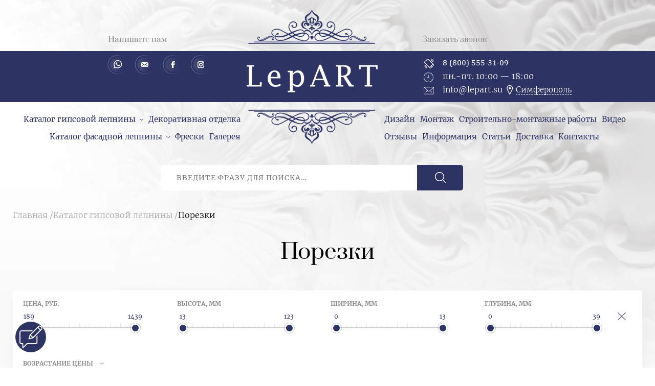

--- FILE ---
content_type: text/html; charset=utf-8
request_url: https://simferopol.lepart.su/catalog/katalog-gipsovoy-lepniny/porezki
body_size: 14918
content:
<!DOCTYPE html>
<html lang="ru">
<head>
  <!--[if IE]><![endif]-->
<meta http-equiv="Content-Type" content="text/html; charset=utf-8" />
<link rel="shortcut icon" href="https://simferopol.lepart.su/sites/default/files/fav_0.png" type="image/png" />
<meta name="description" content="Купить порезки в Симферополе ✅ Экологично ✅ 3000 готовых изделий ✅ 7 лет на рынке ✅ Монтаж под ключ ✅ Завод лепнины LepART ☎ 8 (800) 555-31-09 📞 Звоните!" />
<meta name="generator" content="Drupal 7 (https://www.drupal.org)" />
<link rel="canonical" href="https://simferopol.lepart.su/catalog/katalog-gipsovoy-lepniny/porezki" />
<link rel="shortlink" href="https://simferopol.lepart.su/taxonomy/term/7" />
  <title>Порезки из гипса купить в Симферополе | LepART</title>
  <meta name="viewport" content="width=device-width, initial-scale=1.0">
  <script type="text/javascript">
<!--//--><![CDATA[//><!--
for(var fonts=document.cookie.split("advaggf"),i=0;i<fonts.length;i++){var font=fonts[i].split("="),pos=font[0].indexOf("ont_");-1!==pos&&(window.document.documentElement.className+=" "+font[0].substr(4).replace(/[^a-zA-Z0-9\-]/g,""))}if(void 0!==Storage){fonts=JSON.parse(localStorage.getItem("advagg_fonts"));var current_time=(new Date).getTime();for(var key in fonts)fonts[key]>=current_time&&(window.document.documentElement.className+=" "+key.replace(/[^a-zA-Z0-9\-]/g,""))}
//--><!]]>
</script>
<link type="text/css" rel="stylesheet" href="/sites/default/files/advagg_css/css__ekKxyUnhtaXcab_v7M_Yd3vdI9IUYaoOdlIxlna01fg__dFbDsMw1GY5KDyaygKXNdIEZyuEfDt_g5OcrEiff_i0__mdC8G0V-_oxgV9zlActgOn_2t7rUUumz7Zbbk2e6b_I.css" media="all" />
<link type="text/css" rel="stylesheet" href="/sites/default/files/advagg_css/css__U1TxiTcmKg7h-6y3QfZOfy57BbMwWgiWZyIqop3Yvpw__vvXFDosoP2PBRI6drRNghrDYx0wM_txQQVpapO2-168__mdC8G0V-_oxgV9zlActgOn_2t7rUUumz7Zbbk2e6b_I.css" media="all" />
<style type="text/css" media="all">
/* <![CDATA[ */
.cjURMghLCIxIRzwGqZdPfYryTVypVgRRLwTgChLqXUktxwbLKFjIXZZYdNsfbjah{width:0;height:0;overflow:hidden}.MOPLSJWZMVEAvFxwDZJKsKyaMtUCVBwfbBWcWSIbHIcvvaSdtqPMJLMyYDWYRfgk{width:0;height:0;overflow:hidden}.LPOyzCDbvDwOJXZctLgHMCZGFSbIAFVUGjvdDyZkUIVDAQaFYFwPPgKGRjYgDZQF{width:0;height:0;overflow:hidden}.zwaLfwFdFHtDCymDvIqgJDEaaTKnTmnUpHtIMIFkydQkhhaVVCMpgApqCbghMXCk{width:0;height:0;overflow:hidden}.HrCjDSnqjHzjdStMjSsKyzIZTGTNzvBkMpEsfpLvLXqVzycMLwIVLrWhzIMVbatY{width:0;height:0;overflow:hidden}.nNccpCncXaIpcNzNqSwUWODwVUDfgCQNDWKAFqCKODHVQJhMJCFFMFhKgSaNKXBg{width:0;height:0;overflow:hidden}.mpnfMEdMBXNCzCSdBUHZBstYcmQDxJfKXZkqCCZbawcfwAahrDNWcYqgsPVUMAGb{width:0;height:0;overflow:hidden}.dpqXFYURYftWTVBYVIMhvNhEKTcnFzfdvcxUzPhtXKHvTGnvmqvpkYRpxdrPLpRD{width:0;height:0;overflow:hidden}
/* ]]> */
</style>
  <script type="text/javascript" src="https://yastatic.net/jquery/2.2.3/jquery.min.js"></script>
<script type="text/javascript" src="/sites/default/files/advagg_js/js__YxQx4Ns8dAKvMxEpqriWHqmNipw_752c_AFl3WJ_N_I__wkZHCDXzChhCplXFnGQ1xuOGp2PNtwwtD8CeXgj7nyY__mdC8G0V-_oxgV9zlActgOn_2t7rUUumz7Zbbk2e6b_I.js"></script>
<script type="text/javascript" defer="defer" async="async" src="https://cdn.jsdelivr.net/gh/bramstein/fontfaceobserver@v2.3.0/fontfaceobserver.js"></script>
<script type="text/javascript" src="/sites/default/files/advagg_js/js__HxTbhN-HTG8H6pU8ZNTXLhmTeg8fhzG_sbeVLz0gBqU__AdhAFZ5QAk_VrKkFUOCnxJb9ANrhuWlKf15A7QHm14M__mdC8G0V-_oxgV9zlActgOn_2t7rUUumz7Zbbk2e6b_I.js" defer="defer" async="async"></script>
<script type="text/javascript">
<!--//--><![CDATA[//><!--
jQuery.extend(Drupal.settings, {"basePath":"\/","pathPrefix":"","setHasJsCookie":0,"ajaxPageState":{"theme":"flumb","theme_token":"wCLRP-tr5dkf2VCP45abn_hJkDZx1lJu6AuQu5Esi9Q","jquery_version":"default","css":{"sites\/all\/modules\/youtube\/css\/youtube.css":1,"sites\/all\/modules\/path_breadcrumbs\/css\/path_breadcrumbs.css":1,"modules\/file\/file.css":1,"sites\/all\/themes\/flumb\/css\/all.css":1},"js":{"public:\/\/languages\/ru_T4jvv6M6x5VTq78gc1gJ0DYjbIeDFjaEncJii1dGfUE.js":1,"sites\/all\/modules\/better_exposed_filters\/better_exposed_filters.js":1,"sites\/all\/modules\/views\/js\/base.js":1,"misc\/progress.js":1,"sites\/all\/modules\/views\/js\/ajax_view.js":1,"sites\/all\/modules\/ctools\/js\/auto-submit.js":1,"misc\/textarea.js":1,"sites\/all\/modules\/captcha\/captcha.js":1,"sites\/all\/modules\/webform\/js\/webform.js":1,"modules\/file\/file.js":1,"sites\/all\/themes\/flumb\/js\/plugins.js":1,"sites\/all\/themes\/flumb\/js\/common.js":1,"misc\/jquery.js":1,"misc\/jquery-extend-3.4.0.js":1,"misc\/jquery-html-prefilter-3.5.0-backport.js":1,"misc\/jquery.once.js":1,"misc\/drupal.js":1,"misc\/jquery.cookie.js":1,"misc\/jquery.form.js":1,"misc\/ajax.js":1,"sites\/all\/modules\/jquery_update\/js\/jquery_update.js":1,"https:\/\/cdn.jsdelivr.net\/gh\/bramstein\/fontfaceobserver@v2.3.0\/fontfaceobserver.js":1,"sites\/all\/modules\/advagg\/advagg_font\/advagg_font.js":1}},"better_exposed_filters":{"datepicker":false,"slider":false,"settings":[],"autosubmit":false,"views":{"term":{"displays":{"page":{"filters":{"field_product_price_filter_value":{"required":false},"field_product_height_value":{"required":false},"field_product_width_value":{"required":false},"field_product_depth_value":{"required":false},"field_product_diameter_value":{"required":false}}}}}}},"views":{"ajax_path":"\/views\/ajax","ajaxViews":{"views_dom_id:8523b8792fb7d6463c495d3ddb62c074":{"view_name":"term","view_display_id":"page","view_args":"7","view_path":"taxonomy\/term\/7","view_base_path":"taxonomy\/term\/%","view_dom_id":"8523b8792fb7d6463c495d3ddb62c074","pager_element":0}}},"urlIsAjaxTrusted":{"\/views\/ajax":true,"\/search":true,"\/catalog\/katalog-gipsovoy-lepniny\/porezki":true,"\/system\/ajax":true,"\/file\/ajax\/submitted\/avatarka_dlya_otzyva\/form-ZU3gEjYn4UlURKF74g7Fui5ZrHKRbwVIZH_i2T7sAz4":true,"\/file\/ajax\/submitted\/smeta\/form-F4zLDRzvIAIoA8Dx3oxCumMK-aJ51S182H3JwLSSLMw":true},"advagg_font":[],"advagg_font_storage":1,"advagg_font_cookie":1,"advagg_font_no_fout":0,"ajax":{"edit-webform-ajax-submit-50":{"callback":"webform_ajax_callback","wrapper":"webform-ajax-wrapper-50","progress":{"message":"","type":"throbber"},"event":"click","url":"\/system\/ajax","submit":{"_triggering_element_name":"op","_triggering_element_value":"\u041e\u0442\u043f\u0440\u0430\u0432\u0438\u0442\u044c"}},"edit-webform-ajax-submit-52":{"callback":"webform_ajax_callback","wrapper":"webform-ajax-wrapper-52","progress":{"message":"","type":"throbber"},"event":"click","url":"\/system\/ajax","submit":{"_triggering_element_name":"op","_triggering_element_value":"\u041e\u0442\u043f\u0440\u0430\u0432\u0438\u0442\u044c"}},"edit-submitted-avatarka-dlya-otzyva-upload-button":{"wrapper":"edit-submitted-avatarka-dlya-otzyva-ajax-wrapper","effect":"fade","progress":{"type":"throbber","message":null},"event":"mousedown","keypress":true,"prevent":"click","url":"\/file\/ajax\/submitted\/avatarka_dlya_otzyva\/form-ZU3gEjYn4UlURKF74g7Fui5ZrHKRbwVIZH_i2T7sAz4","submit":{"_triggering_element_name":"submitted_avatarka_dlya_otzyva_upload_button","_triggering_element_value":"\u0417\u0430\u043a\u0430\u0447\u0430\u0442\u044c"}},"edit-webform-ajax-submit-373":{"callback":"webform_ajax_callback","wrapper":"webform-ajax-wrapper-373","progress":{"message":"","type":"throbber"},"event":"click","url":"\/system\/ajax","submit":{"_triggering_element_name":"op","_triggering_element_value":"\u041e\u0442\u043f\u0440\u0430\u0432\u0438\u0442\u044c \u043e\u0442\u0437\u044b\u0432"}},"edit-webform-ajax-submit-374":{"callback":"webform_ajax_callback","wrapper":"webform-ajax-wrapper-374","progress":{"message":"","type":"throbber"},"event":"click","url":"\/system\/ajax","submit":{"_triggering_element_name":"op","_triggering_element_value":"\u0417\u0430\u043a\u0430\u0437\u0430\u0442\u044c!"}},"edit-submitted-smeta-upload-button":{"wrapper":"edit-submitted-smeta-ajax-wrapper","effect":"fade","progress":{"type":"throbber","message":null},"event":"mousedown","keypress":true,"prevent":"click","url":"\/file\/ajax\/submitted\/smeta\/form-F4zLDRzvIAIoA8Dx3oxCumMK-aJ51S182H3JwLSSLMw","submit":{"_triggering_element_name":"submitted_smeta_upload_button","_triggering_element_value":"\u0417\u0430\u043a\u0430\u0447\u0430\u0442\u044c"}},"edit-webform-ajax-submit-375":{"callback":"webform_ajax_callback","wrapper":"webform-ajax-wrapper-375","progress":{"message":"","type":"throbber"},"event":"click","url":"\/system\/ajax","submit":{"_triggering_element_name":"op","_triggering_element_value":"\u041e\u0442\u043f\u0440\u0430\u0432\u0438\u0442\u044c"}},"edit-webform-ajax-submit-11":{"callback":"webform_ajax_callback","wrapper":"webform-ajax-wrapper-11","progress":{"message":"","type":"throbber"},"event":"click","url":"\/system\/ajax","submit":{"_triggering_element_name":"op","_triggering_element_value":"\u0417\u0430\u0434\u0430\u0442\u044c \u0432\u043e\u043f\u0440\u043e\u0441"}}},"file":{"elements":{"#edit-submitted-avatarka-dlya-otzyva-upload":"gif,jpg,jpeg,png","#edit-submitted-smeta-upload":"gif,jpg,jpeg,png,txt,rtf,pdf,doc,docx,odt,ppt,pptx,odp,xls,xlsx,ods,xml,rar,tar,zip,csv"}}});
//--><!]]>
</script>
</head>
<body class="html not-front not-logged-in no-sidebars page-taxonomy page-taxonomy-term page-taxonomy-term- page-taxonomy-term-7" >
    <div id="wrap"><header class="hdr clr"><div class="hdr__inner cnt flx"><div class="hdr__socials"><div class="wanna-smet__header"><p>Как получить низкую цену?</p><p class="button"><span class="trigger" data-modal="smetaform">Пришлите смету</span></p><p>Мы покажем вам разницу!</p></div><p class="hdr__title trigger" data-modal="questionform">Напишите нам</p><div id="block-block-1" class="block block-block"><div class="content"><ul><li><a class="viber" href="https://api.whatsapp.com/send?phone=79288843004" rel="nofollow" target="_blank">Whatsapp</a></li><li><a class="email" href="mailto:info@lepart.su" rel="nofollow" target="_blank">Email</a></li><li><a class="facebook" href="https://www.facebook.com/LepArt.su/" rel="nofollow" target="_blank">Facebook</a></li><li><a class="instagram" href="https://www.instagram.com/lepart.su/" rel="nofollow" target="_blank">Instagram</a></li></ul></div></div></div><a href="/" rel="home" class="hdr__logo"><img src="https://simferopol.lepart.su/sites/all/themes/flumb/logo.png"></a><div class="hdr__contacts"><p class="hdr__title trigger" data-modal="callform">Заказать звонок</p><div class="hdr__phone"><div id="block-block-20" class="block block-block"><div class="content"><p style="font-family: cambria"><a href="tel:88005553109">8 (800) 555-31-09</a></p></div></div></div><div class="hdr__worktime"><div id="block-block-3" class="block block-block"><div class="content"><p>пн.-пт. 10:<sup>00</sup> — 18:<sup>00</sup></p></div></div></div><div class="hdr__email"><div id="block-block-4" class="block block-block"><div class="content"><div class="towns-container"><p><a href="mailto:info@lepart.su">info@lepart.su</a><a class="towns-toggler" href="javascript:void(0);">Краснодар</a></p><ul class="towns-list"><li><a href="//lepart.su" id="krasnodar" rel="nofollow">Краснодар</a></li><li><a href="//grozny.lepart.su" id="grozny" rel="nofollow">Грозный</a></li><li><a href="//mahachkala.lepart.su" id="mahachkala" rel="nofollow">Махачкала</a></li><li><a href="//rostov.lepart.su" id="rostov" rel="nofollow">Ростов-на-Дону</a></li><li><a href="//simferopol.lepart.su" id="simferopol" rel="nofollow">Симферополь</a></li><li><a href="//sochi.lepart.su" id="sochi" rel="nofollow">Сочи</a></li><li><a href="//stavropol.lepart.su" id="stavropol" rel="nofollow">Ставрополь</a></li></ul></div></div></div></div></div></div></header><nav class="hdr__menu"><div class="hdr__menu__inner cnt flx"><div class="hdr__menu__left"><div id="block-menu-menu-menu-left" class="block block-menu"><div class="content"><ul class="menu clearfix"><li class="first leaf"><a href="/catalog/katalog-gipsovoy-lepniny" title="">Каталог гипсовой лепнины</a></li><li class="leaf"><a href="/dekorativnaya-otdelka" title="">Декоративная отделка</a></li><li class="leaf"><a href="/catalog/katalog-fasadnoy-lepniny" title="">Каталог фасадной лепнины</a></li><li class="leaf"><a href="/freski" title="">Фрески</a></li><li class="last leaf"><a href="/galereya-proektov" title="">Галерея</a></li></ul></div></div></div><div class="hdr__menu__right"><div id="block-menu-menu-menu-right" class="block block-menu"><div class="content"><ul class="menu clearfix"><li class="first leaf"><a href="/dizayn" title="">Дизайн</a></li><li class="leaf"><a href="/montazh" title="">Монтаж</a></li><li class="leaf"><a href="/stroitelno-montazhnye-raboty" title="">Строительно-монтажные работы</a></li><li class="leaf"><a href="/video" title="">Видео</a></li><li class="leaf"><a href="/otzyvy" title="">Отзывы</a></li><li class="leaf"><a href="/informaciya" title="">Информация</a></li><li class="leaf"><a href="/articles" title="">Статьи</a></li><li class="leaf"><a href="/dostavka" title="">Доставка</a></li><li class="last leaf"><a href="/contacts" title="">Контакты</a></li></ul></div></div></div><div class="catalog__menu"><div class="item-list"><ul><li class="first"><div class="term_link clr"><a href="/catalog/katalog-gipsovoy-lepniny">Каталог гипсовой лепнины</a></div><div class="item-list"><ul><li class="first"><div class="term_link clr"><a href="/catalog/katalog-gipsovoy-lepniny/gladkie-gipsovye-karnizy">Гладкие гипсовые карнизы</a></div></li><li><div class="term_link clr"><a href="/catalog/katalog-gipsovoy-lepniny/karnizy-s-risunkom">Карнизы с рисунком</a></div></li><li><div class="term_link clr"><a href="/catalog/katalog-gipsovoy-lepniny/rozetki">Розетки</a></div></li><li><div class="term_link clr"><a href="/catalog/katalog-gipsovoy-lepniny/moldingi">Молдинги</a></div></li><li><div class="term_link clr"><a href="/catalog/katalog-gipsovoy-lepniny/frizy">Фризы</a></div></li><li><div class="term_link clr"><span class="active">Порезки</span></div></li><li><div class="term_link clr"><a href="/catalog/katalog-gipsovoy-lepniny/potolochnye-kompozicii">Потолочные композиции</a></div></li><li><div class="term_link clr"><a href="/catalog/katalog-gipsovoy-lepniny/dekorativnye-ramki">Декоративные рамки</a></div></li><li><div class="term_link clr"><a href="/catalog/katalog-gipsovoy-lepniny/ugly">Углы</a></div></li><li><div class="term_link clr"><a href="/catalog/katalog-gipsovoy-lepniny/sredniki">Средники</a></div></li><li><div class="term_link clr"><a href="/catalog/katalog-gipsovoy-lepniny/gipsovye-svetilniki">Гипсовые светильники</a></div></li><li><div class="term_link clr"><a href="/catalog/katalog-gipsovoy-lepniny/svetovye-karnizy">Световые карнизы</a></div></li><li><div class="term_link clr"><a href="/catalog/katalog-gipsovoy-lepniny/gipsovye-panno">Гипсовые панно</a></div></li><li><div class="term_link clr"><a href="/catalog/katalog-gipsovoy-lepniny/dekorativnye-portaly">Декоративные порталы</a></div></li><li><div class="term_link clr"><a href="/catalog/katalog-gipsovoy-lepniny/gipsovye-portaly-dlya-kamina">Гипсовые порталы для камина</a></div></li><li><div class="term_link clr"><a href="/catalog/katalog-gipsovoy-lepniny/skulptury">Скульптуры</a></div></li><li><div class="term_link clr"><a href="/catalog/katalog-gipsovoy-lepniny/3d-paneli">3D-панели</a></div></li><li><div class="term_link clr"><a href="/catalog/katalog-gipsovoy-lepniny/kronshteyny">Кронштейны</a></div></li><li><div class="term_link clr"><a href="/catalog/katalog-gipsovoy-lepniny/pilyastry">Пилястры</a></div></li><li><div class="term_link clr"><a href="/catalog/katalog-gipsovoy-lepniny/kolonny">Колонны</a></div></li><li class="last"><div class="term_link clr"><a href="/catalog/katalog-gipsovoy-lepniny/plintusy">Плинтусы</a></div></li></ul></div></li><li><div class="term_link clr"><a href="/catalog/katalog-fasadnoy-lepniny">Каталог фасадной лепнины</a></div><div class="item-list"><ul><li class="first"><div class="term_link clr"><a href="/catalog/katalog-fasadnoy-lepniny/fasadnyy-karniz-s-risunkom">Фасадный карниз с рисунком</a></div></li><li><div class="term_link clr"><a href="/catalog/katalog-fasadnoy-lepniny/fasadnyy-molding">Фасадный молдинг</a></div></li><li><div class="term_link clr"><a href="/catalog/katalog-fasadnoy-lepniny/fasadnaya-porezka">Фасадная порезка</a></div></li><li><div class="term_link clr"><a href="/catalog/katalog-fasadnoy-lepniny/fasadnyy-friz">Фасадный фриз</a></div></li><li class="last"><div class="term_link clr"><a href="/catalog/katalog-fasadnoy-lepniny/fasadnaya-pilyastra">Фасадная пилястра</a></div></li></ul></div></li><li class="last"><div class="term_link clr"><a href="/catalog/sostavnye-tovary">Составные товары</a></div></li></ul></div></div></div></nav><div class="mobile_menu hidden"><span class="mobile_menu__close close_icon"></span><div class="mobile-towns-container"></div></div><span class="hdr__trigger hidden"><i></i><i></i><i></i></span><div class="hdr__search"><div id="block-views-exp-search-page" class="block block-views"><div class="content"><form action="/search" method="get" id="views-exposed-form-search-page" accept-charset="UTF-8"><div><div class="views-exposed-form"><div class="views-exposed-widgets clearfix"><div id="edit-query-wrapper" class="views-exposed-widget views-widget-filter-combine"><div class="views-widget"><div class="form-item form-type-textfield form-item-query"> <input placeholder="Введите фразу для поиска…" type="text" id="edit-query" name="query" value="" size="30" maxlength="128" class="form-text"></div></div></div><div class="views-exposed-widget views-submit-button"> <input type="submit" id="edit-submit-search" value="Применить" class="form-submit"><div class="cjURMghLCIxIRzwGqZdPfYryTVypVgRRLwTgChLqXUktxwbLKFjIXZZYdNsfbjah"><div class="captcha"><input type="hidden" name="captcha_sid" value="41211694"><input type="hidden" name="captcha_token" value="1be7bd864d2fc51699920e256a91c20b"><input type="hidden" name="captcha_cacheable" value="1"></div></div></div></div></div></div></form></div></div><div class="hdr__search__results"></div></div><div id="page" class="clr"><section class="page__wrap cnt clr"><div class="breadcrumbs"><h2 class="element-invisible">Вы здесь</h2><div class="breadcrumb"><div class="inline odd first" itemscope itemtype="http://data-vocabulary.org/Breadcrumb"><a href="https://simferopol.lepart.su/" itemprop="url"><span itemprop="title">Главная</span></a></div> <span class="delimiter">/</span><div class="inline even" itemscope itemtype="http://data-vocabulary.org/Breadcrumb"><a href="https://simferopol.lepart.su/catalog/katalog-gipsovoy-lepniny" itemprop="url"><span itemprop="title">Каталог гипсовой лепнины</span></a></div> <span class="delimiter">/</span><div class="inline odd last" itemscope itemtype="http://data-vocabulary.org/Breadcrumb"><span itemprop="title">Порезки</span></div></div></div><div class="page__content contextual-links-region"><h1>Порезки</h1><div class="filter"><div id="block-views-exp-term-page" class="block block-views"><div class="content"><form class="ctools-auto-submit-full-form" action="/catalog/katalog-gipsovoy-lepniny/porezki" method="get" id="views-exposed-form-term-page" accept-charset="UTF-8"><div><div class="views-exposed-form"><div class="views-exposed-widgets clearfix"><div id="edit-field-product-price-filter-value-wrapper" class="views-exposed-widget views-widget-filter-field_product_price_filter_value"> <label for="edit-field-product-price-filter-value"> Цена, руб. </label><div class="views-widget"><div class="form-item form-type-textfield form-item-field-product-price-filter-value-min"> <input type="text" id="edit-field-product-price-filter-value-min" name="field_product_price_filter_value[min]" value="" size="30" maxlength="128" class="form-text"></div><div class="form-item form-type-textfield form-item-field-product-price-filter-value-max"> <label for="edit-field-product-price-filter-value-max">И </label> <input type="text" id="edit-field-product-price-filter-value-max" name="field_product_price_filter_value[max]" value="" size="30" maxlength="128" class="form-text"></div></div></div><div id="edit-field-product-height-value-wrapper" class="views-exposed-widget views-widget-filter-field_product_height_value"> <label for="edit-field-product-height-value"> Высота, мм </label><div class="views-widget"><div class="form-item form-type-textfield form-item-field-product-height-value-min"> <input type="text" id="edit-field-product-height-value-min" name="field_product_height_value[min]" value="" size="30" maxlength="128" class="form-text"></div><div class="form-item form-type-textfield form-item-field-product-height-value-max"> <label for="edit-field-product-height-value-max">И </label> <input type="text" id="edit-field-product-height-value-max" name="field_product_height_value[max]" value="" size="30" maxlength="128" class="form-text"></div></div></div><div id="edit-field-product-width-value-wrapper" class="views-exposed-widget views-widget-filter-field_product_width_value"> <label for="edit-field-product-width-value"> Ширина, мм </label><div class="views-widget"><div class="form-item form-type-textfield form-item-field-product-width-value-min"> <input type="text" id="edit-field-product-width-value-min" name="field_product_width_value[min]" value="" size="30" maxlength="128" class="form-text"></div><div class="form-item form-type-textfield form-item-field-product-width-value-max"> <label for="edit-field-product-width-value-max">И </label> <input type="text" id="edit-field-product-width-value-max" name="field_product_width_value[max]" value="" size="30" maxlength="128" class="form-text"></div></div></div><div id="edit-field-product-depth-value-wrapper" class="views-exposed-widget views-widget-filter-field_product_depth_value"> <label for="edit-field-product-depth-value"> Глубина, мм </label><div class="views-widget"><div class="form-item form-type-textfield form-item-field-product-depth-value-min"> <input type="text" id="edit-field-product-depth-value-min" name="field_product_depth_value[min]" value="" size="30" maxlength="128" class="form-text"></div><div class="form-item form-type-textfield form-item-field-product-depth-value-max"> <label for="edit-field-product-depth-value-max">И </label> <input type="text" id="edit-field-product-depth-value-max" name="field_product_depth_value[max]" value="" size="30" maxlength="128" class="form-text"></div></div></div><div id="edit-field-product-diameter-value-wrapper" class="views-exposed-widget views-widget-filter-field_product_diameter_value"> <label for="edit-field-product-diameter-value"> Диаметр, мм </label><div class="views-widget"><div class="form-item form-type-textfield form-item-field-product-diameter-value-min"> <input type="text" id="edit-field-product-diameter-value-min" name="field_product_diameter_value[min]" value="" size="30" maxlength="128" class="form-text"></div><div class="form-item form-type-textfield form-item-field-product-diameter-value-max"> <label for="edit-field-product-diameter-value-max">И </label> <input type="text" id="edit-field-product-diameter-value-max" name="field_product_diameter_value[max]" value="" size="30" maxlength="128" class="form-text"></div></div></div><div id="edit-sort-bef-combine-wrapper" class="views-exposed-widget views-widget-sort-sort_bef_combine"><div class="views-widget"><div class="form-item form-type-select form-item-sort-bef-combine"> <label for="edit-sort-bef-combine">Сортировать по </label> <select id="edit-sort-bef-combine" name="sort_bef_combine" class="form-select"><option value="field_product_price_filter_value ASC" selected>Возрастание цены</option><option value="field_product_price_filter_value DESC">Убывание цены</option><option value="field_product_height_value ASC">Размер по возрастанию</option><option value="field_product_height_value DESC">Размер по убыванию</option></select></div></div></div><div class="views-exposed-widget views-submit-button"><div class="MOPLSJWZMVEAvFxwDZJKsKyaMtUCVBwfbBWcWSIbHIcvvaSdtqPMJLMyYDWYRfgk"><div class="captcha"><input type="hidden" name="captcha_sid" value="41211695"><input type="hidden" name="captcha_token" value="4a9046fb86f1d1ca4b61349691392a66"><input type="hidden" name="captcha_cacheable" value="1"></div></div><input class="ctools-use-ajax ctools-auto-submit-click js-hide form-submit" type="submit" id="edit-submit-term" value="Применить"></div><div class="views-exposed-widget views-reset-button"> <input type="submit" id="edit-reset" name="op" value="Сбросить" class="form-submit"></div></div></div></div></form></div></div></div><div class="page_tabs"></div><div class="region region-content"><div id="block-system-main" class="block block-system"><div class="content"><div class="products view view-term view-id-term view-display-id-page products view-dom-id-8523b8792fb7d6463c495d3ddb62c074"><div class="products__content view-content"><div class="product"><div class="product__inner"><p class="product__title"><a href="/catalog/katalog-gipsovoy-lepniny/porezki/lp-147">Лп-147</a></p><div class="product__img"><img src="https://simferopol.lepart.su/sites/default/files/styles/product/public/catalog/www.lepart.su_lp-147_25hx16mm.jpg"></div><p class="product__dimensions"><span>25H</span><span>16mm</span></p><p class="product__price">189 руб/м.п.</p><div class="product__filters"><span class="filter_height" data-filter="views-widget-filter-field_product_height_value" data-value="25"></span><span class="filter_width" data-filter="views-widget-filter-field_product_width_value" data-value="0"></span><span class="filter_depth" data-filter="views-widget-filter-field_product_depth_value" data-value="16"></span><span class="filter_diameter" data-filter="views-widget-filter-field_product_diameter_value" data-value="0"></span><span class="filter_price" data-filter="views-widget-filter-field_product_price_filter_value" data-value="189"></span></div></div></div><div class="product"><div class="product__inner"><p class="product__title"><a href="/catalog/katalog-gipsovoy-lepniny/porezki/lp-36">Лп-36</a></p><div class="product__img"><img src="https://simferopol.lepart.su/sites/default/files/styles/product/public/catalog/www.lepart.su_lp-36_18hx12mm.jpg"></div><p class="product__dimensions"><span>18H</span><span>12mm</span></p><p class="product__price">206 руб/м.п.</p><div class="product__filters"><span class="filter_height" data-filter="views-widget-filter-field_product_height_value" data-value="18"></span><span class="filter_width" data-filter="views-widget-filter-field_product_width_value" data-value="0"></span><span class="filter_depth" data-filter="views-widget-filter-field_product_depth_value" data-value="12"></span><span class="filter_diameter" data-filter="views-widget-filter-field_product_diameter_value" data-value="0"></span><span class="filter_price" data-filter="views-widget-filter-field_product_price_filter_value" data-value="206"></span></div></div></div><div class="product"><div class="product__inner"><p class="product__title"><a href="/catalog/katalog-gipsovoy-lepniny/porezki/lp-138">Лп-138</a></p><div class="product__img"><img src="https://simferopol.lepart.su/sites/default/files/styles/product/public/catalog/www.lepart.su_lp-138_22h12mm_0.jpg"></div><p class="product__dimensions"><span>22H</span><span>12mm</span></p><p class="product__price">230 руб/м.п.</p><div class="product__filters"><span class="filter_height" data-filter="views-widget-filter-field_product_height_value" data-value="22"></span><span class="filter_width" data-filter="views-widget-filter-field_product_width_value" data-value="0"></span><span class="filter_depth" data-filter="views-widget-filter-field_product_depth_value" data-value="12"></span><span class="filter_diameter" data-filter="views-widget-filter-field_product_diameter_value" data-value="0"></span><span class="filter_price" data-filter="views-widget-filter-field_product_price_filter_value" data-value="230"></span></div></div></div><div class="product"><div class="product__inner"><p class="product__title"><a href="/catalog/katalog-gipsovoy-lepniny/porezki/lp-127">Лп-127</a></p><div class="product__img"><img src="https://simferopol.lepart.su/sites/default/files/styles/product/public/catalog/www.lepart.ru_lp-127_24nh11mm_0.jpg"></div><p class="product__dimensions"><span>24H</span><span>11mm</span></p><p class="product__price">235 руб/м.п.</p><div class="product__filters"><span class="filter_height" data-filter="views-widget-filter-field_product_height_value" data-value="24"></span><span class="filter_width" data-filter="views-widget-filter-field_product_width_value" data-value="0"></span><span class="filter_depth" data-filter="views-widget-filter-field_product_depth_value" data-value="11"></span><span class="filter_diameter" data-filter="views-widget-filter-field_product_diameter_value" data-value="0"></span><span class="filter_price" data-filter="views-widget-filter-field_product_price_filter_value" data-value="235"></span></div></div></div><div class="product"><div class="product__inner"><p class="product__title"><a href="/catalog/katalog-gipsovoy-lepniny/porezki/lp-24">Лп-24</a></p><div class="product__img"><img src="https://simferopol.lepart.su/sites/default/files/styles/product/public/catalog/www.lepart.su_lp-24_16x14mm_0.jpg"></div><p class="product__dimensions"><span>16H</span><span>14mm</span></p><p class="product__price">247 руб/м.п.</p><div class="product__filters"><span class="filter_height" data-filter="views-widget-filter-field_product_height_value" data-value="16"></span><span class="filter_width" data-filter="views-widget-filter-field_product_width_value" data-value="0"></span><span class="filter_depth" data-filter="views-widget-filter-field_product_depth_value" data-value="14"></span><span class="filter_diameter" data-filter="views-widget-filter-field_product_diameter_value" data-value="0"></span><span class="filter_price" data-filter="views-widget-filter-field_product_price_filter_value" data-value="247"></span></div></div></div><div class="product"><div class="product__inner"><p class="product__title"><a href="/catalog/katalog-gipsovoy-lepniny/porezki/lp-103">Лп-103</a></p><div class="product__img"><img src="https://simferopol.lepart.su/sites/default/files/styles/product/public/catalog/www.lepart.su_lp-103_13h9mm.jpg"></div><p class="product__dimensions"><span>13H</span><span>9mm</span></p><p class="product__price">261 руб/м.п.</p><div class="product__filters"><span class="filter_height" data-filter="views-widget-filter-field_product_height_value" data-value="13"></span><span class="filter_width" data-filter="views-widget-filter-field_product_width_value" data-value="0"></span><span class="filter_depth" data-filter="views-widget-filter-field_product_depth_value" data-value="9"></span><span class="filter_diameter" data-filter="views-widget-filter-field_product_diameter_value" data-value="0"></span><span class="filter_price" data-filter="views-widget-filter-field_product_price_filter_value" data-value="261"></span></div></div></div><div class="product"><div class="product__inner"><p class="product__title"><a href="/catalog/katalog-gipsovoy-lepniny/porezki/lp-99">Лп-99</a></p><div class="product__img"><img src="https://simferopol.lepart.su/sites/default/files/styles/product/public/catalog/www.lepart.su_lp-99_26h16mm.jpg"></div><p class="product__dimensions"><span>26H</span><span>16mm</span></p><p class="product__price">264 руб/м.п.</p><div class="product__filters"><span class="filter_height" data-filter="views-widget-filter-field_product_height_value" data-value="26"></span><span class="filter_width" data-filter="views-widget-filter-field_product_width_value" data-value="0"></span><span class="filter_depth" data-filter="views-widget-filter-field_product_depth_value" data-value="16"></span><span class="filter_diameter" data-filter="views-widget-filter-field_product_diameter_value" data-value="0"></span><span class="filter_price" data-filter="views-widget-filter-field_product_price_filter_value" data-value="264"></span></div></div></div><div class="product"><div class="product__inner"><p class="product__title"><a href="/catalog/katalog-gipsovoy-lepniny/porezki/lp-39">Лп-39</a></p><div class="product__img"><img src="https://simferopol.lepart.su/sites/default/files/styles/product/public/catalog/www.lepart.su_lp-39_26hx16mm.jpg"></div><p class="product__dimensions"><span>26H</span><span>16mm</span></p><p class="product__price">271 руб/м.п.</p><div class="product__filters"><span class="filter_height" data-filter="views-widget-filter-field_product_height_value" data-value="26"></span><span class="filter_width" data-filter="views-widget-filter-field_product_width_value" data-value="0"></span><span class="filter_depth" data-filter="views-widget-filter-field_product_depth_value" data-value="16"></span><span class="filter_diameter" data-filter="views-widget-filter-field_product_diameter_value" data-value="0"></span><span class="filter_price" data-filter="views-widget-filter-field_product_price_filter_value" data-value="271"></span></div></div></div><div class="product"><div class="product__inner"><p class="product__title"><a href="/catalog/katalog-gipsovoy-lepniny/porezki/lp-109">Лп-109*</a></p><div class="product__img"><img src="https://simferopol.lepart.su/sites/default/files/styles/product/public/catalog/www.lepart.su_lp-109_21hx20mm_0.jpg"></div><p class="product__dimensions"><span>21H</span><span>20mm</span></p><p class="product__price">278 руб/м.п.</p><div class="product__filters"><span class="filter_height" data-filter="views-widget-filter-field_product_height_value" data-value="21"></span><span class="filter_width" data-filter="views-widget-filter-field_product_width_value" data-value="0"></span><span class="filter_depth" data-filter="views-widget-filter-field_product_depth_value" data-value="20"></span><span class="filter_diameter" data-filter="views-widget-filter-field_product_diameter_value" data-value="0"></span><span class="filter_price" data-filter="views-widget-filter-field_product_price_filter_value" data-value="278"></span></div></div></div><div class="product"><div class="product__inner"><p class="product__title"><a href="/catalog/katalog-gipsovoy-lepniny/porezki/lp-44">Лп-44</a></p><div class="product__img"><img src="https://simferopol.lepart.su/sites/default/files/styles/product/public/catalog/www.lepart.su_lp-44_19hx8mm.jpg"></div><p class="product__dimensions"><span>19H</span><span>8mm</span></p><p class="product__price">283 руб/м.п.</p><div class="product__filters"><span class="filter_height" data-filter="views-widget-filter-field_product_height_value" data-value="19"></span><span class="filter_width" data-filter="views-widget-filter-field_product_width_value" data-value="0"></span><span class="filter_depth" data-filter="views-widget-filter-field_product_depth_value" data-value="8"></span><span class="filter_diameter" data-filter="views-widget-filter-field_product_diameter_value" data-value="0"></span><span class="filter_price" data-filter="views-widget-filter-field_product_price_filter_value" data-value="283"></span></div></div></div><div class="product"><div class="product__inner"><p class="product__title"><a href="/catalog/katalog-gipsovoy-lepniny/porezki/lp-121">Лп-121*</a></p><div class="product__img"><img src="https://simferopol.lepart.su/sites/default/files/styles/product/public/catalog/www.lepart.su_lp-121_24x17mm.jpg"></div><p class="product__dimensions"><span>24H</span><span>17mm</span></p><p class="product__price">301 руб/м.п.</p><div class="product__filters"><span class="filter_height" data-filter="views-widget-filter-field_product_height_value" data-value="24"></span><span class="filter_width" data-filter="views-widget-filter-field_product_width_value" data-value="0"></span><span class="filter_depth" data-filter="views-widget-filter-field_product_depth_value" data-value="17"></span><span class="filter_diameter" data-filter="views-widget-filter-field_product_diameter_value" data-value="0"></span><span class="filter_price" data-filter="views-widget-filter-field_product_price_filter_value" data-value="301"></span></div></div></div><div class="product"><div class="product__inner"><p class="product__title"><a href="/catalog/katalog-gipsovoy-lepniny/porezki/lp-72">Лп-72</a></p><div class="product__img"><img src="https://simferopol.lepart.su/sites/default/files/styles/product/public/catalog/www.lepart.su_lp-72_31h17mm.jpg"></div><p class="product__dimensions"><span>31H</span><span>17mm</span></p><p class="product__price">303 руб/м.п.</p><div class="product__filters"><span class="filter_height" data-filter="views-widget-filter-field_product_height_value" data-value="31"></span><span class="filter_width" data-filter="views-widget-filter-field_product_width_value" data-value="0"></span><span class="filter_depth" data-filter="views-widget-filter-field_product_depth_value" data-value="17"></span><span class="filter_diameter" data-filter="views-widget-filter-field_product_diameter_value" data-value="0"></span><span class="filter_price" data-filter="views-widget-filter-field_product_price_filter_value" data-value="303"></span></div></div></div><div class="product"><div class="product__inner"><p class="product__title"><a href="/catalog/katalog-gipsovoy-lepniny/porezki/lp-101">Лп-101</a></p><div class="product__img"><img src="https://simferopol.lepart.su/sites/default/files/styles/product/public/catalog/www.lepart.su_lp-101_37h17mm.jpg"></div><p class="product__dimensions"><span>37H</span><span>17mm</span></p><p class="product__price">306 руб/м.п.</p><div class="product__filters"><span class="filter_height" data-filter="views-widget-filter-field_product_height_value" data-value="37"></span><span class="filter_width" data-filter="views-widget-filter-field_product_width_value" data-value="0"></span><span class="filter_depth" data-filter="views-widget-filter-field_product_depth_value" data-value="17"></span><span class="filter_diameter" data-filter="views-widget-filter-field_product_diameter_value" data-value="0"></span><span class="filter_price" data-filter="views-widget-filter-field_product_price_filter_value" data-value="306"></span></div></div></div><div class="product"><div class="product__inner"><p class="product__title"><a href="/catalog/katalog-gipsovoy-lepniny/porezki/lp-35">Лп-35*</a></p><div class="product__img"><img src="https://simferopol.lepart.su/sites/default/files/styles/product/public/catalog/www.lepart.su_lp-35_37hx18mm.jpg"></div><p class="product__dimensions"><span>37H</span><span>18mm</span></p><p class="product__price">314 руб/м.п.</p><div class="product__filters"><span class="filter_height" data-filter="views-widget-filter-field_product_height_value" data-value="37"></span><span class="filter_width" data-filter="views-widget-filter-field_product_width_value" data-value="0"></span><span class="filter_depth" data-filter="views-widget-filter-field_product_depth_value" data-value="18"></span><span class="filter_diameter" data-filter="views-widget-filter-field_product_diameter_value" data-value="0"></span><span class="filter_price" data-filter="views-widget-filter-field_product_price_filter_value" data-value="314"></span></div></div></div><div class="product"><div class="product__inner"><p class="product__title"><a href="/catalog/katalog-gipsovoy-lepniny/porezki/lp-132">Лп-132</a></p><div class="product__img"><img src="https://simferopol.lepart.su/sites/default/files/styles/product/public/catalog/www.lepart.su_lp-132_32h13mm_0.jpg"></div><p class="product__dimensions"><span>32H</span><span>13mm</span></p><p class="product__price">314 руб/м.п.</p><div class="product__filters"><span class="filter_height" data-filter="views-widget-filter-field_product_height_value" data-value="32"></span><span class="filter_width" data-filter="views-widget-filter-field_product_width_value" data-value="13"></span><span class="filter_depth" data-filter="views-widget-filter-field_product_depth_value" data-value="0"></span><span class="filter_diameter" data-filter="views-widget-filter-field_product_diameter_value" data-value="0"></span><span class="filter_price" data-filter="views-widget-filter-field_product_price_filter_value" data-value="314"></span></div></div></div><div class="product"><div class="product__inner"><p class="product__title"><a href="/catalog/katalog-gipsovoy-lepniny/porezki/lp-29">Лп-29*</a></p><div class="product__img"><img src="https://simferopol.lepart.su/sites/default/files/styles/product/public/catalog/www.lepart.ru_lp-29_20nh12mm_3d_-_sayt_0.jpg"></div><p class="product__dimensions"><span>20H</span><span>12mm</span></p><p class="product__price">318 руб/м.п.</p><div class="product__filters"><span class="filter_height" data-filter="views-widget-filter-field_product_height_value" data-value="20"></span><span class="filter_width" data-filter="views-widget-filter-field_product_width_value" data-value="0"></span><span class="filter_depth" data-filter="views-widget-filter-field_product_depth_value" data-value="12"></span><span class="filter_diameter" data-filter="views-widget-filter-field_product_diameter_value" data-value="0"></span><span class="filter_price" data-filter="views-widget-filter-field_product_price_filter_value" data-value="318"></span></div></div></div><div class="product"><div class="product__inner"><p class="product__title"><a href="/catalog/katalog-gipsovoy-lepniny/porezki/lp-65">Лп-65*</a></p><div class="product__img"><img src="https://simferopol.lepart.su/sites/default/files/styles/product/public/catalog/www.lepart.su_lp-65_34hx16mm.jpg"></div><p class="product__dimensions"><span>34H</span><span>16mm</span></p><p class="product__price">327 руб/м.п.</p><div class="product__filters"><span class="filter_height" data-filter="views-widget-filter-field_product_height_value" data-value="34"></span><span class="filter_width" data-filter="views-widget-filter-field_product_width_value" data-value="0"></span><span class="filter_depth" data-filter="views-widget-filter-field_product_depth_value" data-value="16"></span><span class="filter_diameter" data-filter="views-widget-filter-field_product_diameter_value" data-value="0"></span><span class="filter_price" data-filter="views-widget-filter-field_product_price_filter_value" data-value="327"></span></div></div></div><div class="product"><div class="product__inner"><p class="product__title"><a href="/catalog/katalog-gipsovoy-lepniny/porezki/lp-108">Лп-108</a></p><div class="product__img"><img src="https://simferopol.lepart.su/sites/default/files/styles/product/public/catalog/www.lepart.su_lp-108_23h19mm.jpg"></div><p class="product__dimensions"><span>23H</span><span>19mm</span></p><p class="product__price">333 руб/м.п.</p><div class="product__filters"><span class="filter_height" data-filter="views-widget-filter-field_product_height_value" data-value="23"></span><span class="filter_width" data-filter="views-widget-filter-field_product_width_value" data-value="0"></span><span class="filter_depth" data-filter="views-widget-filter-field_product_depth_value" data-value="19"></span><span class="filter_diameter" data-filter="views-widget-filter-field_product_diameter_value" data-value="0"></span><span class="filter_price" data-filter="views-widget-filter-field_product_price_filter_value" data-value="333"></span></div></div></div><div class="product"><div class="product__inner"><p class="product__title"><a href="/catalog/katalog-gipsovoy-lepniny/porezki/lp-110">Лп-110*</a></p><div class="product__img"><img src="https://simferopol.lepart.su/sites/default/files/styles/product/public/catalog/www.lepart.su_lp-110_37hx7mm.jpg"></div><p class="product__dimensions"><span>37H</span><span>17mm</span></p><p class="product__price">348 руб/м.п.</p><div class="product__filters"><span class="filter_height" data-filter="views-widget-filter-field_product_height_value" data-value="37"></span><span class="filter_width" data-filter="views-widget-filter-field_product_width_value" data-value="0"></span><span class="filter_depth" data-filter="views-widget-filter-field_product_depth_value" data-value="17"></span><span class="filter_diameter" data-filter="views-widget-filter-field_product_diameter_value" data-value="0"></span><span class="filter_price" data-filter="views-widget-filter-field_product_price_filter_value" data-value="348"></span></div></div></div><div class="product"><div class="product__inner"><p class="product__title"><a href="/catalog/katalog-gipsovoy-lepniny/porezki/lp-161">Лп-161*</a></p><div class="product__img"><img src="https://simferopol.lepart.su/sites/default/files/styles/product/public/catalog/www.lepart.su_lp-161_40nh20_mm_0.jpg"></div><p class="product__dimensions"><span>40H</span><span>20mm</span></p><p class="product__price">257 руб/м.п.</p><div class="product__filters"><span class="filter_height" data-filter="views-widget-filter-field_product_height_value" data-value="40"></span><span class="filter_width" data-filter="views-widget-filter-field_product_width_value" data-value="0"></span><span class="filter_depth" data-filter="views-widget-filter-field_product_depth_value" data-value="20"></span><span class="filter_diameter" data-filter="views-widget-filter-field_product_diameter_value" data-value="0"></span><span class="filter_price" data-filter="views-widget-filter-field_product_price_filter_value" data-value="351"></span></div></div></div><div class="product"><div class="product__inner"><p class="product__title"><a href="/catalog/katalog-gipsovoy-lepniny/porezki/lp-120">Лп-120</a></p><div class="product__img"><img src="https://simferopol.lepart.su/sites/default/files/styles/product/public/catalog/www.lepart.su_lp-120_31x30mm.jpg"></div><p class="product__dimensions"><span>28H</span><span>26mm</span></p><p class="product__price">353 руб/м.п.</p><div class="product__filters"><span class="filter_height" data-filter="views-widget-filter-field_product_height_value" data-value="28"></span><span class="filter_width" data-filter="views-widget-filter-field_product_width_value" data-value="0"></span><span class="filter_depth" data-filter="views-widget-filter-field_product_depth_value" data-value="26"></span><span class="filter_diameter" data-filter="views-widget-filter-field_product_diameter_value" data-value="0"></span><span class="filter_price" data-filter="views-widget-filter-field_product_price_filter_value" data-value="353"></span></div></div></div><div class="product"><div class="product__inner"><p class="product__title"><a href="/catalog/katalog-gipsovoy-lepniny/porezki/lp-131">Лп-131</a></p><div class="product__img"><img src="https://simferopol.lepart.su/sites/default/files/styles/product/public/catalog/www.lepart.su_lp-131_37x20mm.jpg"></div><p class="product__dimensions"><span>37H</span><span>20mm</span></p><p class="product__price">353 руб/м.п.</p><div class="product__filters"><span class="filter_height" data-filter="views-widget-filter-field_product_height_value" data-value="37"></span><span class="filter_width" data-filter="views-widget-filter-field_product_width_value" data-value="0"></span><span class="filter_depth" data-filter="views-widget-filter-field_product_depth_value" data-value="20"></span><span class="filter_diameter" data-filter="views-widget-filter-field_product_diameter_value" data-value="0"></span><span class="filter_price" data-filter="views-widget-filter-field_product_price_filter_value" data-value="353"></span></div></div></div><div class="product"><div class="product__inner"><p class="product__title"><a href="/catalog/katalog-gipsovoy-lepniny/porezki/lp-10">Лп-10</a></p><div class="product__img"><img src="https://simferopol.lepart.su/sites/default/files/styles/product/public/catalog/www.lepart.su_lp-10_53x20mm_.jpg"></div><p class="product__dimensions"><span>53H</span><span>20mm</span></p><p class="product__price">361 руб/м.п.</p><div class="product__filters"><span class="filter_height" data-filter="views-widget-filter-field_product_height_value" data-value="53"></span><span class="filter_width" data-filter="views-widget-filter-field_product_width_value" data-value="0"></span><span class="filter_depth" data-filter="views-widget-filter-field_product_depth_value" data-value="20"></span><span class="filter_diameter" data-filter="views-widget-filter-field_product_diameter_value" data-value="0"></span><span class="filter_price" data-filter="views-widget-filter-field_product_price_filter_value" data-value="361"></span></div></div></div><div class="product"><div class="product__inner"><p class="product__title"><a href="/catalog/katalog-gipsovoy-lepniny/porezki/lp-59">Лп-59*</a></p><div class="product__img"><img src="https://simferopol.lepart.su/sites/default/files/styles/product/public/catalog/www.lepart.su_lp-59_44hx9mm.jpg"></div><p class="product__dimensions"><span>44H</span><span>9mm</span></p><p class="product__price">362 руб/м.п.</p><div class="product__filters"><span class="filter_height" data-filter="views-widget-filter-field_product_height_value" data-value="44"></span><span class="filter_width" data-filter="views-widget-filter-field_product_width_value" data-value="0"></span><span class="filter_depth" data-filter="views-widget-filter-field_product_depth_value" data-value="9"></span><span class="filter_diameter" data-filter="views-widget-filter-field_product_diameter_value" data-value="0"></span><span class="filter_price" data-filter="views-widget-filter-field_product_price_filter_value" data-value="362"></span></div></div></div><div class="product"><div class="product__inner"><p class="product__title"><a href="/catalog/katalog-gipsovoy-lepniny/porezki/lp-158">Лп-158</a></p><div class="product__img"><img src="https://simferopol.lepart.su/sites/default/files/styles/product/public/catalog/www.lepart.su_lp-158_44x32mm-sayt_2_0.jpg"></div><p class="product__dimensions"><span>44H</span><span>32mm</span></p><p class="product__price">362 руб/м.п.</p><div class="product__filters"><span class="filter_height" data-filter="views-widget-filter-field_product_height_value" data-value="44"></span><span class="filter_width" data-filter="views-widget-filter-field_product_width_value" data-value="0"></span><span class="filter_depth" data-filter="views-widget-filter-field_product_depth_value" data-value="32"></span><span class="filter_diameter" data-filter="views-widget-filter-field_product_diameter_value" data-value="0"></span><span class="filter_price" data-filter="views-widget-filter-field_product_price_filter_value" data-value="362"></span></div></div></div><div class="product"><div class="product__inner"><p class="product__title"><a href="/catalog/katalog-gipsovoy-lepniny/porezki/lp-32">Лп-32*</a></p><div class="product__img"><img src="https://simferopol.lepart.su/sites/default/files/styles/product/public/catalog/www.lepart.su_lp-32_30x23mm.jpg"></div><p class="product__dimensions"><span>30H</span><span>23mm</span></p><p class="product__price">371 руб/м.п.</p><div class="product__filters"><span class="filter_height" data-filter="views-widget-filter-field_product_height_value" data-value="30"></span><span class="filter_width" data-filter="views-widget-filter-field_product_width_value" data-value="0"></span><span class="filter_depth" data-filter="views-widget-filter-field_product_depth_value" data-value="23"></span><span class="filter_diameter" data-filter="views-widget-filter-field_product_diameter_value" data-value="0"></span><span class="filter_price" data-filter="views-widget-filter-field_product_price_filter_value" data-value="371"></span></div></div></div><div class="product"><div class="product__inner"><p class="product__title"><a href="/catalog/katalog-gipsovoy-lepniny/porezki/lp-62">Лп-62*</a></p><div class="product__img"><img src="https://simferopol.lepart.su/sites/default/files/styles/product/public/catalog/www.lepart.su_lp-62_34hx11mm.jpg"></div><p class="product__dimensions"><span>34H</span><span>11mm</span></p><p class="product__price">372 руб/м.п.</p><div class="product__filters"><span class="filter_height" data-filter="views-widget-filter-field_product_height_value" data-value="34"></span><span class="filter_width" data-filter="views-widget-filter-field_product_width_value" data-value="0"></span><span class="filter_depth" data-filter="views-widget-filter-field_product_depth_value" data-value="11"></span><span class="filter_diameter" data-filter="views-widget-filter-field_product_diameter_value" data-value="0"></span><span class="filter_price" data-filter="views-widget-filter-field_product_price_filter_value" data-value="372"></span></div></div></div><div class="product"><div class="product__inner"><p class="product__title"><a href="/catalog/katalog-gipsovoy-lepniny/porezki/lp-40">Лп-40</a></p><div class="product__img"><img src="https://simferopol.lepart.su/sites/default/files/styles/product/public/catalog/lp-40_40hx18_mm.jpg"></div><p class="product__dimensions"><span>40H</span><span>18mm</span></p><p class="product__price">375 руб/м.п.</p><div class="product__filters"><span class="filter_height" data-filter="views-widget-filter-field_product_height_value" data-value="40"></span><span class="filter_width" data-filter="views-widget-filter-field_product_width_value" data-value="0"></span><span class="filter_depth" data-filter="views-widget-filter-field_product_depth_value" data-value="18"></span><span class="filter_diameter" data-filter="views-widget-filter-field_product_diameter_value" data-value="0"></span><span class="filter_price" data-filter="views-widget-filter-field_product_price_filter_value" data-value="375"></span></div></div></div><div class="product"><div class="product__inner"><p class="product__title"><a href="/catalog/katalog-gipsovoy-lepniny/porezki/lp-102">Лп-102</a></p><div class="product__img"><img src="https://simferopol.lepart.su/sites/default/files/styles/product/public/catalog/www.lepart.su_lp-102_52h29mm.jpg"></div><p class="product__dimensions"><span>52H</span><span>29mm</span></p><p class="product__price">376 руб/м.п.</p><div class="product__filters"><span class="filter_height" data-filter="views-widget-filter-field_product_height_value" data-value="52"></span><span class="filter_width" data-filter="views-widget-filter-field_product_width_value" data-value="0"></span><span class="filter_depth" data-filter="views-widget-filter-field_product_depth_value" data-value="29"></span><span class="filter_diameter" data-filter="views-widget-filter-field_product_diameter_value" data-value="0"></span><span class="filter_price" data-filter="views-widget-filter-field_product_price_filter_value" data-value="376"></span></div></div></div><div class="product"><div class="product__inner"><p class="product__title"><a href="/catalog/katalog-gipsovoy-lepniny/porezki/lp-113">Лп-113</a></p><div class="product__img"><img src="https://simferopol.lepart.su/sites/default/files/styles/product/public/catalog/www.lepart.su_lp-113_45x39mm_2_0.jpg"></div><p class="product__dimensions"><span>45H</span><span>39mm</span></p><p class="product__price">390 руб/м.п.</p><div class="product__filters"><span class="filter_height" data-filter="views-widget-filter-field_product_height_value" data-value="45"></span><span class="filter_width" data-filter="views-widget-filter-field_product_width_value" data-value="0"></span><span class="filter_depth" data-filter="views-widget-filter-field_product_depth_value" data-value="39"></span><span class="filter_diameter" data-filter="views-widget-filter-field_product_diameter_value" data-value="0"></span><span class="filter_price" data-filter="views-widget-filter-field_product_price_filter_value" data-value="390"></span></div></div></div><div class="product"><div class="product__inner"><p class="product__title"><a href="/catalog/katalog-gipsovoy-lepniny/porezki/lp-27">Лп-27*</a></p><div class="product__img"><img src="https://simferopol.lepart.su/sites/default/files/styles/product/public/catalog/www.lepart.su_lp-27_68x25mm.jpg"></div><p class="product__dimensions"><span>68H</span><span>25mm</span></p><p class="product__price">394 руб/м.п.</p><div class="product__filters"><span class="filter_height" data-filter="views-widget-filter-field_product_height_value" data-value="68"></span><span class="filter_width" data-filter="views-widget-filter-field_product_width_value" data-value="0"></span><span class="filter_depth" data-filter="views-widget-filter-field_product_depth_value" data-value="25"></span><span class="filter_diameter" data-filter="views-widget-filter-field_product_diameter_value" data-value="0"></span><span class="filter_price" data-filter="views-widget-filter-field_product_price_filter_value" data-value="394"></span></div></div></div><div class="product"><div class="product__inner"><p class="product__title"><a href="/catalog/katalog-gipsovoy-lepniny/porezki/lp-8">Лп-8*</a></p><div class="product__img"><img src="https://simferopol.lepart.su/sites/default/files/styles/product/public/catalog/lp-8_30hx20.jpg"></div><p class="product__dimensions"><span>31H</span><span>21mm</span></p><p class="product__price">399 руб/м.п.</p><div class="product__filters"><span class="filter_height" data-filter="views-widget-filter-field_product_height_value" data-value="31"></span><span class="filter_width" data-filter="views-widget-filter-field_product_width_value" data-value="0"></span><span class="filter_depth" data-filter="views-widget-filter-field_product_depth_value" data-value="21"></span><span class="filter_diameter" data-filter="views-widget-filter-field_product_diameter_value" data-value="0"></span><span class="filter_price" data-filter="views-widget-filter-field_product_price_filter_value" data-value="399"></span></div></div></div><div class="product"><div class="product__inner"><p class="product__title"><a href="/catalog/katalog-gipsovoy-lepniny/porezki/lp-104">Лп-104</a></p><div class="product__img"><img src="https://simferopol.lepart.su/sites/default/files/styles/product/public/catalog/www.lepart.su_lp-104_52h13mm_0.jpg"></div><p class="product__dimensions"><span>51H</span><span>12mm</span></p><p class="product__price">401 руб/м.п.</p><div class="product__filters"><span class="filter_height" data-filter="views-widget-filter-field_product_height_value" data-value="51"></span><span class="filter_width" data-filter="views-widget-filter-field_product_width_value" data-value="0"></span><span class="filter_depth" data-filter="views-widget-filter-field_product_depth_value" data-value="12"></span><span class="filter_diameter" data-filter="views-widget-filter-field_product_diameter_value" data-value="0"></span><span class="filter_price" data-filter="views-widget-filter-field_product_price_filter_value" data-value="401"></span></div></div></div><div class="product"><div class="product__inner"><p class="product__title"><a href="/catalog/katalog-gipsovoy-lepniny/porezki/lp-80">Лп-80*</a></p><div class="product__img"><img src="https://simferopol.lepart.su/sites/default/files/styles/product/public/catalog/www.lepart.su_lp-80_61x17mm.jpg"></div><p class="product__dimensions"><span>61H</span><span>17mm</span></p><p class="product__price">405 руб/м.п.</p><div class="product__filters"><span class="filter_height" data-filter="views-widget-filter-field_product_height_value" data-value="61"></span><span class="filter_width" data-filter="views-widget-filter-field_product_width_value" data-value="0"></span><span class="filter_depth" data-filter="views-widget-filter-field_product_depth_value" data-value="17"></span><span class="filter_diameter" data-filter="views-widget-filter-field_product_diameter_value" data-value="0"></span><span class="filter_price" data-filter="views-widget-filter-field_product_price_filter_value" data-value="405"></span></div></div></div><div class="product"><div class="product__inner"><p class="product__title"><a href="/catalog/katalog-gipsovoy-lepniny/porezki/lp-3">Лп-3*</a></p><div class="product__img"><img src="https://simferopol.lepart.su/sites/default/files/styles/product/public/catalog/www.lepart.su_lp-3_0.jpg"></div><p class="product__dimensions"><span>38H</span><span>20mm</span></p><p class="product__price">406 руб/м.п.</p><div class="product__filters"><span class="filter_height" data-filter="views-widget-filter-field_product_height_value" data-value="38"></span><span class="filter_width" data-filter="views-widget-filter-field_product_width_value" data-value="0"></span><span class="filter_depth" data-filter="views-widget-filter-field_product_depth_value" data-value="20"></span><span class="filter_diameter" data-filter="views-widget-filter-field_product_diameter_value" data-value="0"></span><span class="filter_price" data-filter="views-widget-filter-field_product_price_filter_value" data-value="406"></span></div></div></div><div class="product"><div class="product__inner"><p class="product__title"><a href="/catalog/katalog-gipsovoy-lepniny/porezki/lp-97">Лп-97*</a></p><div class="product__img"><img src="https://simferopol.lepart.su/sites/default/files/styles/product/public/catalog/www.lepart.su_lp-97_34x36mm.jpg"></div><p class="product__dimensions"><span>33H</span><span>35mm</span></p><p class="product__price">409 руб/м.п.</p><div class="product__filters"><span class="filter_height" data-filter="views-widget-filter-field_product_height_value" data-value="33"></span><span class="filter_width" data-filter="views-widget-filter-field_product_width_value" data-value="0"></span><span class="filter_depth" data-filter="views-widget-filter-field_product_depth_value" data-value="35"></span><span class="filter_diameter" data-filter="views-widget-filter-field_product_diameter_value" data-value="0"></span><span class="filter_price" data-filter="views-widget-filter-field_product_price_filter_value" data-value="409"></span></div></div></div><div class="product"><div class="product__inner"><p class="product__title"><a href="/catalog/katalog-gipsovoy-lepniny/porezki/lp-26">Лп-26</a></p><div class="product__img"><img src="https://simferopol.lepart.su/sites/default/files/styles/product/public/catalog/www.lepart.su_lp-26_26x16mm.jpg"></div><p class="product__dimensions"><span>26H</span><span>16mm</span></p><p class="product__price">412 руб/м.п.</p><div class="product__filters"><span class="filter_height" data-filter="views-widget-filter-field_product_height_value" data-value="26"></span><span class="filter_width" data-filter="views-widget-filter-field_product_width_value" data-value="0"></span><span class="filter_depth" data-filter="views-widget-filter-field_product_depth_value" data-value="16"></span><span class="filter_diameter" data-filter="views-widget-filter-field_product_diameter_value" data-value="0"></span><span class="filter_price" data-filter="views-widget-filter-field_product_price_filter_value" data-value="412"></span></div></div></div><div class="product"><div class="product__inner"><p class="product__title"><a href="/catalog/katalog-gipsovoy-lepniny/porezki/lp-33">Лп-33</a></p><div class="product__img"><img src="https://simferopol.lepart.su/sites/default/files/styles/product/public/catalog/www.lepart.su_lp-33_35nh22mm_1.jpg"></div><p class="product__dimensions"><span>35H</span><span>22mm</span></p><p class="product__price">422 руб/м.п.</p><div class="product__filters"><span class="filter_height" data-filter="views-widget-filter-field_product_height_value" data-value="35"></span><span class="filter_width" data-filter="views-widget-filter-field_product_width_value" data-value="0"></span><span class="filter_depth" data-filter="views-widget-filter-field_product_depth_value" data-value="22"></span><span class="filter_diameter" data-filter="views-widget-filter-field_product_diameter_value" data-value="0"></span><span class="filter_price" data-filter="views-widget-filter-field_product_price_filter_value" data-value="422"></span></div></div></div><div class="product"><div class="product__inner"><p class="product__title"><a href="/catalog/katalog-gipsovoy-lepniny/porezki/lp-89">Лп-89</a></p><div class="product__img"><img src="https://simferopol.lepart.su/sites/default/files/styles/product/public/catalog/www.lepart.su_lp-89_h45x30mm-sayt_0.jpg"></div><p class="product__dimensions"><span>45H</span><span>30mm</span></p><p class="product__price">429 руб/м.п.</p><div class="product__filters"><span class="filter_height" data-filter="views-widget-filter-field_product_height_value" data-value="45"></span><span class="filter_width" data-filter="views-widget-filter-field_product_width_value" data-value="0"></span><span class="filter_depth" data-filter="views-widget-filter-field_product_depth_value" data-value="30"></span><span class="filter_diameter" data-filter="views-widget-filter-field_product_diameter_value" data-value="0"></span><span class="filter_price" data-filter="views-widget-filter-field_product_price_filter_value" data-value="429"></span></div></div></div><div class="product"><div class="product__inner"><p class="product__title"><a href="/catalog/katalog-gipsovoy-lepniny/porezki/lp-4">Лп-4</a></p><div class="product__img"><img src="https://simferopol.lepart.su/sites/default/files/styles/product/public/catalog/www.lepart.su_lp-4_41nh30mm_0.jpg"></div><p class="product__dimensions"><span>41H</span><span>30mm</span></p><p class="product__price">433 руб/м.п.</p><div class="product__filters"><span class="filter_height" data-filter="views-widget-filter-field_product_height_value" data-value="41"></span><span class="filter_width" data-filter="views-widget-filter-field_product_width_value" data-value="0"></span><span class="filter_depth" data-filter="views-widget-filter-field_product_depth_value" data-value="30"></span><span class="filter_diameter" data-filter="views-widget-filter-field_product_diameter_value" data-value="0"></span><span class="filter_price" data-filter="views-widget-filter-field_product_price_filter_value" data-value="433"></span></div></div></div><div class="product"><div class="product__inner"><p class="product__title"><a href="/catalog/katalog-gipsovoy-lepniny/porezki/lp-159">Лп-159*</a></p><div class="product__img"><img src="https://simferopol.lepart.su/sites/default/files/styles/product/public/catalog/www.lepart.su_lp-159_41x31mm.jpg"></div><p class="product__dimensions"><span>41H</span><span>31mm</span></p><p class="product__price">437 руб/м.п.</p><div class="product__filters"><span class="filter_height" data-filter="views-widget-filter-field_product_height_value" data-value="41"></span><span class="filter_width" data-filter="views-widget-filter-field_product_width_value" data-value="0"></span><span class="filter_depth" data-filter="views-widget-filter-field_product_depth_value" data-value="31"></span><span class="filter_diameter" data-filter="views-widget-filter-field_product_diameter_value" data-value="0"></span><span class="filter_price" data-filter="views-widget-filter-field_product_price_filter_value" data-value="437"></span></div></div></div><div class="product"><div class="product__inner"><p class="product__title"><a href="/catalog/katalog-gipsovoy-lepniny/porezki/lp-49">Лп-49*</a></p><div class="product__img"><img src="https://simferopol.lepart.su/sites/default/files/styles/product/public/catalog/www.lepart.su_lp-49_52x26mm.jpg"></div><p class="product__dimensions"><span>52H</span><span>26mm</span></p><p class="product__price">464 руб/м.п.</p><div class="product__filters"><span class="filter_height" data-filter="views-widget-filter-field_product_height_value" data-value="52"></span><span class="filter_width" data-filter="views-widget-filter-field_product_width_value" data-value="0"></span><span class="filter_depth" data-filter="views-widget-filter-field_product_depth_value" data-value="26"></span><span class="filter_diameter" data-filter="views-widget-filter-field_product_diameter_value" data-value="0"></span><span class="filter_price" data-filter="views-widget-filter-field_product_price_filter_value" data-value="464"></span></div></div></div><div class="product"><div class="product__inner"><p class="product__title"><a href="/catalog/katalog-gipsovoy-lepniny/porezki/lp-135">Лп-135*</a></p><div class="product__img"><img src="https://simferopol.lepart.su/sites/default/files/styles/product/public/catalog/www.lepart.su_lp-135_42h31mm.jpg"></div><p class="product__dimensions"><span>42H</span><span>31mm</span></p><p class="product__price">465 руб/м.п.</p><div class="product__filters"><span class="filter_height" data-filter="views-widget-filter-field_product_height_value" data-value="42"></span><span class="filter_width" data-filter="views-widget-filter-field_product_width_value" data-value="0"></span><span class="filter_depth" data-filter="views-widget-filter-field_product_depth_value" data-value="31"></span><span class="filter_diameter" data-filter="views-widget-filter-field_product_diameter_value" data-value="0"></span><span class="filter_price" data-filter="views-widget-filter-field_product_price_filter_value" data-value="465"></span></div></div></div><div class="product"><div class="product__inner"><p class="product__title"><a href="/catalog/katalog-gipsovoy-lepniny/porezki/lp-106">Лп-106</a></p><div class="product__img"><img src="https://simferopol.lepart.su/sites/default/files/styles/product/public/catalog/www.lepart.su_lp-106_52h24mm_0.jpg"></div><p class="product__dimensions"><span>52H</span><span>24mm</span></p><p class="product__price">466 руб/м.п.</p><div class="product__filters"><span class="filter_height" data-filter="views-widget-filter-field_product_height_value" data-value="52"></span><span class="filter_width" data-filter="views-widget-filter-field_product_width_value" data-value="0"></span><span class="filter_depth" data-filter="views-widget-filter-field_product_depth_value" data-value="24"></span><span class="filter_diameter" data-filter="views-widget-filter-field_product_diameter_value" data-value="0"></span><span class="filter_price" data-filter="views-widget-filter-field_product_price_filter_value" data-value="466"></span></div></div></div><div class="product"><div class="product__inner"><p class="product__title"><a href="/catalog/katalog-gipsovoy-lepniny/porezki/lp-79">Лп-79*</a></p><div class="product__img"><img src="https://simferopol.lepart.su/sites/default/files/styles/product/public/catalog/www.lepart.su_lp-79_63hh20mm.jpg"></div><p class="product__dimensions"><span>63H</span><span>20mm</span></p><p class="product__price">499 руб/м.п.</p><div class="product__filters"><span class="filter_height" data-filter="views-widget-filter-field_product_height_value" data-value="63"></span><span class="filter_width" data-filter="views-widget-filter-field_product_width_value" data-value="0"></span><span class="filter_depth" data-filter="views-widget-filter-field_product_depth_value" data-value="20"></span><span class="filter_diameter" data-filter="views-widget-filter-field_product_diameter_value" data-value="0"></span><span class="filter_price" data-filter="views-widget-filter-field_product_price_filter_value" data-value="499"></span></div></div></div><div class="product"><div class="product__inner"><p class="product__title"><a href="/catalog/katalog-gipsovoy-lepniny/porezki/lp-78">Лп-78*</a></p><div class="product__img"><img src="https://simferopol.lepart.su/sites/default/files/styles/product/public/catalog/www.lepart.su_lp-78_68hx16mm.jpg"></div><p class="product__dimensions"><span>68H</span><span>16mm</span></p><p class="product__price">504 руб/м.п.</p><div class="product__filters"><span class="filter_height" data-filter="views-widget-filter-field_product_height_value" data-value="68"></span><span class="filter_width" data-filter="views-widget-filter-field_product_width_value" data-value="0"></span><span class="filter_depth" data-filter="views-widget-filter-field_product_depth_value" data-value="16"></span><span class="filter_diameter" data-filter="views-widget-filter-field_product_diameter_value" data-value="0"></span><span class="filter_price" data-filter="views-widget-filter-field_product_price_filter_value" data-value="504"></span></div></div></div><div class="product"><div class="product__inner"><p class="product__title"><a href="/catalog/katalog-gipsovoy-lepniny/porezki/lp-88">Лп-88*</a></p><div class="product__img"><img src="https://simferopol.lepart.su/sites/default/files/styles/product/public/catalog/www.lepart.su_lp-88_h55x35mm.jpg"></div><p class="product__dimensions"><span>55H</span><span>35mm</span></p><p class="product__price">513 руб/м.п.</p><div class="product__filters"><span class="filter_height" data-filter="views-widget-filter-field_product_height_value" data-value="55"></span><span class="filter_width" data-filter="views-widget-filter-field_product_width_value" data-value="0"></span><span class="filter_depth" data-filter="views-widget-filter-field_product_depth_value" data-value="35"></span><span class="filter_diameter" data-filter="views-widget-filter-field_product_diameter_value" data-value="0"></span><span class="filter_price" data-filter="views-widget-filter-field_product_price_filter_value" data-value="513"></span></div></div></div><div class="product"><div class="product__inner"><p class="product__title"><a href="/catalog/katalog-gipsovoy-lepniny/porezki/lp-30">Лп-30*</a></p><div class="product__img"><img src="https://simferopol.lepart.su/sites/default/files/styles/product/public/catalog/www.lepart.su_lp-30_64h20mm.jpg"></div><p class="product__dimensions"><span>64H</span><span>20mm</span></p><p class="product__price">528 руб/м.п.</p><div class="product__filters"><span class="filter_height" data-filter="views-widget-filter-field_product_height_value" data-value="64"></span><span class="filter_width" data-filter="views-widget-filter-field_product_width_value" data-value="0"></span><span class="filter_depth" data-filter="views-widget-filter-field_product_depth_value" data-value="20"></span><span class="filter_diameter" data-filter="views-widget-filter-field_product_diameter_value" data-value="0"></span><span class="filter_price" data-filter="views-widget-filter-field_product_price_filter_value" data-value="528"></span></div></div></div><div class="product"><div class="product__inner"><p class="product__title"><a href="/catalog/katalog-gipsovoy-lepniny/porezki/lp-164">Лп-164*</a></p><div class="product__img"><img src="https://simferopol.lepart.su/sites/default/files/styles/product/public/catalog/www.lepart.su_lp-164_75x36mm.jpg"></div><p class="product__dimensions"><span>75H</span><span>36mm</span></p><p class="product__price">677 руб/м.п.</p><div class="product__filters"><span class="filter_height" data-filter="views-widget-filter-field_product_height_value" data-value="75"></span><span class="filter_width" data-filter="views-widget-filter-field_product_width_value" data-value="0"></span><span class="filter_depth" data-filter="views-widget-filter-field_product_depth_value" data-value="36"></span><span class="filter_diameter" data-filter="views-widget-filter-field_product_diameter_value" data-value="0"></span><span class="filter_price" data-filter="views-widget-filter-field_product_price_filter_value" data-value="677"></span></div></div></div><div class="product"><div class="product__inner"><p class="product__title"><a href="/catalog/katalog-gipsovoy-lepniny/porezki/lp-19">Лп-19*</a></p><div class="product__img"><img src="https://simferopol.lepart.su/sites/default/files/styles/product/public/catalog/www.lepart.su_lp-19_61x38mm_0.jpg"></div><p class="product__dimensions"><span>61H</span><span>38mm</span></p><p class="product__price">707 руб/м.п.</p><div class="product__filters"><span class="filter_height" data-filter="views-widget-filter-field_product_height_value" data-value="61"></span><span class="filter_width" data-filter="views-widget-filter-field_product_width_value" data-value="0"></span><span class="filter_depth" data-filter="views-widget-filter-field_product_depth_value" data-value="38"></span><span class="filter_diameter" data-filter="views-widget-filter-field_product_diameter_value" data-value="0"></span><span class="filter_price" data-filter="views-widget-filter-field_product_price_filter_value" data-value="707"></span></div></div></div><div class="product"><div class="product__inner"><p class="product__title"><a href="/catalog/katalog-gipsovoy-lepniny/porezki/lp-84">Лп-84*</a></p><div class="product__img"><img src="https://simferopol.lepart.su/sites/default/files/styles/product/public/catalog/www.lepart.su_lp-84_70x35mm.jpg"></div><p class="product__dimensions"><span>70H</span><span>35mm</span></p><p class="product__price">807 руб/м.п.</p><div class="product__filters"><span class="filter_height" data-filter="views-widget-filter-field_product_height_value" data-value="70"></span><span class="filter_width" data-filter="views-widget-filter-field_product_width_value" data-value="0"></span><span class="filter_depth" data-filter="views-widget-filter-field_product_depth_value" data-value="35"></span><span class="filter_diameter" data-filter="views-widget-filter-field_product_diameter_value" data-value="0"></span><span class="filter_price" data-filter="views-widget-filter-field_product_price_filter_value" data-value="807"></span></div></div></div><div class="product"><div class="product__inner"><p class="product__title"><a href="/catalog/katalog-gipsovoy-lepniny/porezki/lp-15">Лп-15</a></p><div class="product__img"><img src="https://simferopol.lepart.su/sites/default/files/styles/product/public/catalog/www.lepart.su_lp-15_90x23mm.jpg"></div><p class="product__dimensions"><span>90H</span><span>23mm</span></p><p class="product__price">814 руб/м.п.</p><div class="product__filters"><span class="filter_height" data-filter="views-widget-filter-field_product_height_value" data-value="90"></span><span class="filter_width" data-filter="views-widget-filter-field_product_width_value" data-value="0"></span><span class="filter_depth" data-filter="views-widget-filter-field_product_depth_value" data-value="23"></span><span class="filter_diameter" data-filter="views-widget-filter-field_product_diameter_value" data-value="0"></span><span class="filter_price" data-filter="views-widget-filter-field_product_price_filter_value" data-value="814"></span></div></div></div><div class="product"><div class="product__inner"><p class="product__title"><a href="/catalog/katalog-gipsovoy-lepniny/porezki/lp-50">Лп-50</a></p><div class="product__img"><img src="https://simferopol.lepart.su/sites/default/files/styles/product/public/catalog/www.lepart.su_lp-50_40x27mm.jpg"></div><p class="product__dimensions"><span>40H</span><span>27mm</span></p><p class="product__price">869 руб/м.п.</p><div class="product__filters"><span class="filter_height" data-filter="views-widget-filter-field_product_height_value" data-value="40"></span><span class="filter_width" data-filter="views-widget-filter-field_product_width_value" data-value="0"></span><span class="filter_depth" data-filter="views-widget-filter-field_product_depth_value" data-value="27"></span><span class="filter_diameter" data-filter="views-widget-filter-field_product_diameter_value" data-value="0"></span><span class="filter_price" data-filter="views-widget-filter-field_product_price_filter_value" data-value="869"></span></div></div></div><div class="product"><div class="product__inner"><p class="product__title"><a href="/catalog/katalog-gipsovoy-lepniny/porezki/lp-82">Лп-82</a></p><div class="product__img"><img src="https://simferopol.lepart.su/sites/default/files/styles/product/public/catalog/www.lepart.su_lp-82_123x20mm.jpg"></div><p class="product__dimensions"><span>123H</span><span>20mm</span></p><p class="product__price">1023 руб/м.п.</p><div class="product__filters"><span class="filter_height" data-filter="views-widget-filter-field_product_height_value" data-value="123"></span><span class="filter_width" data-filter="views-widget-filter-field_product_width_value" data-value="0"></span><span class="filter_depth" data-filter="views-widget-filter-field_product_depth_value" data-value="20"></span><span class="filter_diameter" data-filter="views-widget-filter-field_product_diameter_value" data-value="0"></span><span class="filter_price" data-filter="views-widget-filter-field_product_price_filter_value" data-value="1023"></span></div></div></div><div class="product"><div class="product__inner"><p class="product__title"><a href="/catalog/katalog-gipsovoy-lepniny/porezki/lp-22">Лп-22</a></p><div class="product__img"><img src="https://simferopol.lepart.su/sites/default/files/styles/product/public/catalog/www.lepart.su_lp-22_51hx36mm.jpg"></div><p class="product__dimensions"><span>51H</span><span>36mm</span></p><p class="product__price">1439 руб/м.п.</p><div class="product__filters"><span class="filter_height" data-filter="views-widget-filter-field_product_height_value" data-value="51"></span><span class="filter_width" data-filter="views-widget-filter-field_product_width_value" data-value="0"></span><span class="filter_depth" data-filter="views-widget-filter-field_product_depth_value" data-value="36"></span><span class="filter_diameter" data-filter="views-widget-filter-field_product_diameter_value" data-value="0"></span><span class="filter_price" data-filter="views-widget-filter-field_product_price_filter_value" data-value="1439"></span></div></div></div></div></div></div></div></div></div></section><div class="term__description bodyfield"></div></div><div id="page_buffer"></div></div><div class="modals"><span class="modal_overlay"></span><div class="modal_form" id="callform"><div id="block-webform-client-block-50" class="block block-webform agrmnt"><p class="block_heading">Заказать звонок</p><div class="content"><div id="webform-ajax-wrapper-50"><form class="webform-client-form webform-client-form-50" action="/catalog/katalog-gipsovoy-lepniny/porezki" method="post" id="webform-client-form-50" accept-charset="UTF-8"><div><div class="form-item webform-component webform-component-textfield webform-component--vashe-imya"> <label class="element-invisible" for="edit-submitted-vashe-imya">Ваше имя <span class="form-required" title="Это поле обязательно для заполнения.">*</span></label> <input required="required" placeholder="Ваше имя" type="text" id="edit-submitted-vashe-imya" name="submitted[vashe_imya]" value="" size="60" maxlength="128" class="form-text required"></div><div class="form-item webform-component webform-component-textfield webform-component--nomer-telefona"> <label class="element-invisible" for="edit-submitted-nomer-telefona">Номер телефона <span class="form-required" title="Это поле обязательно для заполнения.">*</span></label> <input required="required" placeholder="+7 (XXX) XXX-XX-XX" class="phone form-text required" type="text" id="edit-submitted-nomer-telefona" name="submitted[nomer_telefona]" value="" size="60" maxlength="128"></div><input type="hidden" name="details[sid]"><input type="hidden" name="details[page_num]" value="1"><input type="hidden" name="details[page_count]" value="1"><input type="hidden" name="details[finished]" value="0"><input type="hidden" name="form_build_id" value="form-8YDUDlHpfPf6LZSv4VhP5DHH8AEOWj4TG_9QI7zpnn4"><input type="hidden" name="form_id" value="webform_client_form_50"><input type="hidden" name="webform_ajax_wrapper_id" value="webform-ajax-wrapper-50"><div class="LPOyzCDbvDwOJXZctLgHMCZGFSbIAFVUGjvdDyZkUIVDAQaFYFwPPgKGRjYgDZQF"><div class="captcha"><input type="hidden" name="captcha_sid" value="41211696"><input type="hidden" name="captcha_token" value="22ee88719d75a935bb2cf0ae5687ce16"><div class="form-item form-type-textfield form-item-captcha-response"> <label for="edit-captcha-response">2+2= </label> <input tabindex="-1" type="text" id="edit-captcha-response" name="captcha_response" value="" size="60" maxlength="128" class="form-text"></div><input type="hidden" name="captcha_cacheable" value="1"></div></div><div class="form-actions"><input class="webform-submit button-primary form-submit" id="edit-webform-ajax-submit-50" type="submit" name="op" value="Отправить"></div></div></form></div></div></div></div><div class="modal_form" id="questionform"><div id="block-webform-client-block-52" class="block block-webform agrmnt"><p class="block_heading">Задать вопрос</p><div class="content"><div id="webform-ajax-wrapper-52"><form class="webform-client-form webform-client-form-52" action="/catalog/katalog-gipsovoy-lepniny/porezki" method="post" id="webform-client-form-52" accept-charset="UTF-8"><div><div class="form-item webform-component webform-component-textfield webform-component--vashe-imya"> <label class="element-invisible" for="edit-submitted-vashe-imya--2">Ваше имя <span class="form-required" title="Это поле обязательно для заполнения.">*</span></label> <input required="required" placeholder="Ваше имя" type="text" id="edit-submitted-vashe-imya--2" name="submitted[vashe_imya]" value="" size="60" maxlength="128" class="form-text required"></div><div class="form-item webform-component webform-component-email webform-component--e-mail"> <label class="element-invisible" for="edit-submitted-e-mail">E-mail <span class="form-required" title="Это поле обязательно для заполнения.">*</span></label> <input required="required" class="email form-text form-email required" placeholder="E-mail" type="email" id="edit-submitted-e-mail" name="submitted[e_mail]" size="60"></div><div class="form-item webform-component webform-component-textfield webform-component--nomer-telefona"> <label class="element-invisible" for="edit-submitted-nomer-telefona--2">Номер телефона </label> <input placeholder="+7 (XXX) XXX-XX-XX" class="phone form-text" type="text" id="edit-submitted-nomer-telefona--2" name="submitted[nomer_telefona]" value="" size="60" maxlength="128"></div><div class="form-item webform-component webform-component-textarea webform-component--vopros"> <label class="element-invisible" for="edit-submitted-vopros">Вопрос <span class="form-required" title="Это поле обязательно для заполнения.">*</span></label><div class="form-textarea-wrapper"><textarea required="required" placeholder="Вопрос" id="edit-submitted-vopros" name="submitted[vopros]" cols="60" rows="5" class="form-textarea required"></textarea></div></div><input type="hidden" name="details[sid]"><input type="hidden" name="details[page_num]" value="1"><input type="hidden" name="details[page_count]" value="1"><input type="hidden" name="details[finished]" value="0"><input type="hidden" name="form_build_id" value="form-KgpoL7YuzpO7lQajrvvW7VEYXzYW7XIeaS2mkNjygk8"><input type="hidden" name="form_id" value="webform_client_form_52"><input type="hidden" name="webform_ajax_wrapper_id" value="webform-ajax-wrapper-52"><div class="zwaLfwFdFHtDCymDvIqgJDEaaTKnTmnUpHtIMIFkydQkhhaVVCMpgApqCbghMXCk"><div class="captcha"><input type="hidden" name="captcha_sid" value="41211697"><input type="hidden" name="captcha_token" value="2bae0bb2a311ea305663576db2510fee"><div class="form-item form-type-textfield form-item-captcha-response"> <label for="edit-captcha-response--2">2+2= </label> <input tabindex="-1" type="text" id="edit-captcha-response--2" name="captcha_response" value="" size="60" maxlength="128" class="form-text"></div><input type="hidden" name="captcha_cacheable" value="1"></div></div><div class="form-actions"><input class="webform-submit button-primary form-submit" id="edit-webform-ajax-submit-52" type="submit" name="op" value="Отправить"></div></div></form></div></div></div></div><div class="modal_form" id="reviewform"><div id="block-webform-client-block-373" class="block block-webform agrmnt"><p class="block_heading">Написать отзыв</p><div class="content"><div id="webform-ajax-wrapper-373"><form class="webform-client-form webform-client-form-373" enctype="multipart/form-data" action="/catalog/katalog-gipsovoy-lepniny/porezki" method="post" id="webform-client-form-373" accept-charset="UTF-8"><div><div class="form-item webform-component webform-component-textfield webform-component--vashe-imya"> <label class="element-invisible" for="edit-submitted-vashe-imya--3">Ваше имя <span class="form-required" title="Это поле обязательно для заполнения.">*</span></label> <input required="required" placeholder="Ваше имя" type="text" id="edit-submitted-vashe-imya--3" name="submitted[vashe_imya]" value="" size="60" maxlength="128" class="form-text required"></div><div class="form-item webform-component webform-component-textarea webform-component--otzyv"> <label class="element-invisible" for="edit-submitted-otzyv">Отзыв <span class="form-required" title="Это поле обязательно для заполнения.">*</span></label><div class="form-textarea-wrapper resizable"><textarea required="required" placeholder="Текст отзыва" id="edit-submitted-otzyv" name="submitted[otzyv]" cols="60" rows="5" class="form-textarea required"></textarea></div></div><div class="form-item webform-component webform-component-email webform-component--vash-email"> <label class="element-invisible" for="edit-submitted-vash-email">Ваш email (необязательно) </label> <input class="email form-text form-email" placeholder="Ваш email (необязательно)" type="email" id="edit-submitted-vash-email" name="submitted[vash_email]" size="60"></div><div id="edit-submitted-avatarka-dlya-otzyva-ajax-wrapper"><div class="form-item webform-component webform-component-file webform-component--avatarka-dlya-otzyva"> <label for="edit-submitted-avatarka-dlya-otzyva-upload">Фото (необязательно) </label><div class="form-managed-file"><input type="file" id="edit-submitted-avatarka-dlya-otzyva-upload" name="files[submitted_avatarka_dlya_otzyva]" size="22" class="form-file"><input type="submit" id="edit-submitted-avatarka-dlya-otzyva-upload-button" name="submitted_avatarka_dlya_otzyva_upload_button" value="Закачать" class="form-submit"><input type="hidden" name="submitted[avatarka_dlya_otzyva][fid]" value="0"></div><div class="description">Максимальный размер файла: <strong>2 МБ</strong>.<br>Допустимые типы файлов: <strong>gif jpg jpeg png</strong>.</div></div></div><input type="hidden" name="details[sid]"><input type="hidden" name="details[page_num]" value="1"><input type="hidden" name="details[page_count]" value="1"><input type="hidden" name="details[finished]" value="0"><input type="hidden" name="form_build_id" value="form-ZU3gEjYn4UlURKF74g7Fui5ZrHKRbwVIZH_i2T7sAz4"><input type="hidden" name="form_id" value="webform_client_form_373"><input type="hidden" name="webform_ajax_wrapper_id" value="webform-ajax-wrapper-373"><div class="HrCjDSnqjHzjdStMjSsKyzIZTGTNzvBkMpEsfpLvLXqVzycMLwIVLrWhzIMVbatY"><div class="captcha"><input type="hidden" name="captcha_sid" value="41211698"><input type="hidden" name="captcha_token" value="1a4114d1729d094129b1f7e160b02b60"><div class="form-item form-type-textfield form-item-captcha-response"> <label for="edit-captcha-response--3">2+2= </label> <input tabindex="-1" type="text" id="edit-captcha-response--3" name="captcha_response" value="" size="60" maxlength="128" class="form-text"></div><input type="hidden" name="captcha_cacheable" value="1"></div></div><div class="form-actions"><input class="webform-submit button-primary form-submit" id="edit-webform-ajax-submit-373" type="submit" name="op" value="Отправить отзыв"></div></div></form></div></div></div></div><div class="modal_form" id="callprodform"><div id="block-webform-client-block-374" class="block block-webform agrmnt"><p class="block_heading">Заказать звонок</p><div class="content"><div id="webform-ajax-wrapper-374"><form class="webform-client-form webform-client-form-374" action="/catalog/katalog-gipsovoy-lepniny/porezki" method="post" id="webform-client-form-374" accept-charset="UTF-8"><div><div class="form-item webform-component webform-component-textfield webform-component--vashe-imya"> <label class="element-invisible" for="edit-submitted-vashe-imya--4">Ваше имя <span class="form-required" title="Это поле обязательно для заполнения.">*</span></label> <input required="required" placeholder="Ваше имя" type="text" id="edit-submitted-vashe-imya--4" name="submitted[vashe_imya]" value="" size="60" maxlength="128" class="form-text required"></div><div class="form-item webform-component webform-component-textfield webform-component--nomer-telefona"> <label class="element-invisible" for="edit-submitted-nomer-telefona--3">Номер телефона <span class="form-required" title="Это поле обязательно для заполнения.">*</span></label> <input required="required" placeholder="+7 (XXX) XXX-XX-XX" class="phone form-text required" type="text" id="edit-submitted-nomer-telefona--3" name="submitted[nomer_telefona]" value="" size="60" maxlength="128"></div><input type="hidden" name="details[sid]"><input type="hidden" name="details[page_num]" value="1"><input type="hidden" name="details[page_count]" value="1"><input type="hidden" name="details[finished]" value="0"><input type="hidden" name="form_build_id" value="form-6tnpr1No3lBbdZFX2r-fjVKUxQUi_fQTggNv7naGykg"><input type="hidden" name="form_id" value="webform_client_form_374"><input type="hidden" name="webform_ajax_wrapper_id" value="webform-ajax-wrapper-374"><div class="nNccpCncXaIpcNzNqSwUWODwVUDfgCQNDWKAFqCKODHVQJhMJCFFMFhKgSaNKXBg"><div class="captcha"><input type="hidden" name="captcha_sid" value="41211699"><input type="hidden" name="captcha_token" value="53ed685cd6596c66f091bbe1e7fccd2d"><div class="form-item form-type-textfield form-item-captcha-response"> <label for="edit-captcha-response--4">2+2= </label> <input tabindex="-1" type="text" id="edit-captcha-response--4" name="captcha_response" value="" size="60" maxlength="128" class="form-text"></div><input type="hidden" name="captcha_cacheable" value="1"></div></div><div class="form-actions"><input class="webform-submit button-primary form-submit" id="edit-webform-ajax-submit-374" type="submit" name="op" value="Заказать!"></div></div></form></div></div></div></div><div class="modal_form" id="smetaform"><div id="block-webform-client-block-375" class="block block-webform agrmnt"><p class="block_heading">Загрузить смету</p><div class="content"><div id="webform-ajax-wrapper-375"><form class="webform-client-form webform-client-form-375" enctype="multipart/form-data" action="/catalog/katalog-gipsovoy-lepniny/porezki" method="post" id="webform-client-form-375" accept-charset="UTF-8"><div><div class="form-item webform-component webform-component-textfield webform-component--vashe-imya"> <label class="element-invisible" for="edit-submitted-vashe-imya--5">Ваше имя <span class="form-required" title="Это поле обязательно для заполнения.">*</span></label> <input required="required" placeholder="Ваше имя" type="text" id="edit-submitted-vashe-imya--5" name="submitted[vashe_imya]" value="" size="60" maxlength="128" class="form-text required"></div><div class="form-item webform-component webform-component-textfield webform-component--telefon"> <label class="element-invisible" for="edit-submitted-telefon">Телефон <span class="form-required" title="Это поле обязательно для заполнения.">*</span></label> <input required="required" placeholder="+7 (ХХХ) ХХХ-ХХ-ХХ" class="phone form-text required" type="text" id="edit-submitted-telefon" name="submitted[telefon]" value="" size="60" maxlength="128"></div><div class="form-item webform-component webform-component-textfield webform-component--vash-email"> <label class="element-invisible" for="edit-submitted-vash-email--2">Ваш email </label> <input placeholder="example@mail.ru" type="text" id="edit-submitted-vash-email--2" name="submitted[vash_email]" value="" size="60" maxlength="128" class="form-text"></div><div id="edit-submitted-smeta-ajax-wrapper"><div class="form-item webform-component webform-component-file webform-component--smeta"> <label class="element-invisible" for="edit-submitted-smeta-upload">Смета <span class="form-required" title="Это поле обязательно для заполнения.">*</span></label><div class="form-managed-file"><input type="file" id="edit-submitted-smeta-upload" name="files[submitted_smeta]" size="22" class="form-file"><input type="submit" id="edit-submitted-smeta-upload-button" name="submitted_smeta_upload_button" value="Закачать" class="form-submit"><input type="hidden" name="submitted[smeta][fid]" value="0"></div><div class="description">Максимальный размер файла: <strong>2 МБ</strong>.<br>Допустимые типы файлов: <strong>gif jpg jpeg png txt rtf pdf doc docx odt ppt pptx odp xls xlsx ods xml rar tar zip csv</strong>.</div></div></div><div class="form-item webform-component webform-component-textarea webform-component--kommentariy"> <label class="element-invisible" for="edit-submitted-kommentariy">Комментарий </label><div class="form-textarea-wrapper resizable"><textarea placeholder="Ваш комментарий" id="edit-submitted-kommentariy" name="submitted[kommentariy]" cols="60" rows="5" class="form-textarea"></textarea></div></div><input type="hidden" name="details[sid]"><input type="hidden" name="details[page_num]" value="1"><input type="hidden" name="details[page_count]" value="1"><input type="hidden" name="details[finished]" value="0"><input type="hidden" name="form_build_id" value="form-F4zLDRzvIAIoA8Dx3oxCumMK-aJ51S182H3JwLSSLMw"><input type="hidden" name="form_id" value="webform_client_form_375"><input type="hidden" name="webform_ajax_wrapper_id" value="webform-ajax-wrapper-375"><div class="mpnfMEdMBXNCzCSdBUHZBstYcmQDxJfKXZkqCCZbawcfwAahrDNWcYqgsPVUMAGb"><div class="captcha"><input type="hidden" name="captcha_sid" value="41211700"><input type="hidden" name="captcha_token" value="ef4cde3ff5494494e4b665dafeefa74b"><div class="form-item form-type-textfield form-item-captcha-response"> <label for="edit-captcha-response--5">2+2= </label> <input tabindex="-1" type="text" id="edit-captcha-response--5" name="captcha_response" value="" size="60" maxlength="128" class="form-text"></div><input type="hidden" name="captcha_cacheable" value="1"></div></div><div class="form-actions"><input class="webform-submit button-primary form-submit" id="edit-webform-ajax-submit-375" type="submit" name="op" value="Отправить"></div></div></form></div></div></div></div></div><div class="btmform"><div class="btmform__inner cnt flx"><div class="btmform__img"><img src="/sites/all/themes/flumb/img/btmform.png"></div><div class="btmform__form"><div class="btmform__heading"><div id="block-block-5" class="block block-block"><div class="content"><h2>Есть вопросы? <u>Оставьте заявку!</u></h2><p>Оставьте номер телефона и мы проконсультируем вас по продукции нашего завода<br>и ответим на все ваши вопросы:</p></div></div></div><div id="block-webform-client-block-11" class="block block-webform agrmnt"><div class="content"><div id="webform-ajax-wrapper-11"><form class="webform-client-form webform-client-form-11" action="/catalog/katalog-gipsovoy-lepniny/porezki" method="post" id="webform-client-form-11" accept-charset="UTF-8"><div><div class="inline form-item webform-component webform-component-textfield webform-component--vashe-imya"> <label for="edit-submitted-vashe-imya--6">Ваше имя </label> <input type="text" id="edit-submitted-vashe-imya--6" name="submitted[vashe_imya]" value="" size="60" maxlength="128" class="form-text"></div><div class="inline form-item webform-component webform-component-textfield webform-component--nomer-telefona"> <label for="edit-submitted-nomer-telefona--4">Номер телефона <span class="form-required" title="Это поле обязательно для заполнения.">*</span></label> <input required="required" class="phone form-text required" type="text" id="edit-submitted-nomer-telefona--4" name="submitted[nomer_telefona]" value="" size="60" maxlength="128"></div><div class="inline form-item webform-component webform-component-email webform-component--e-mail"> <label for="edit-submitted-e-mail--2">E-mail <span class="form-required" title="Это поле обязательно для заполнения.">*</span></label> <input required="required" class="email form-text form-email required" type="email" id="edit-submitted-e-mail--2" name="submitted[e_mail]" size="60"></div><div class="form-item webform-component webform-component-textarea webform-component--vash-vopros"> <label for="edit-submitted-vash-vopros">Ваш вопрос <span class="form-required" title="Это поле обязательно для заполнения.">*</span></label><div class="form-textarea-wrapper"><textarea required="required" id="edit-submitted-vash-vopros" name="submitted[vash_vopros]" cols="60" rows="5" class="form-textarea required"></textarea></div></div><input type="hidden" name="details[sid]"><input type="hidden" name="details[page_num]" value="1"><input type="hidden" name="details[page_count]" value="1"><input type="hidden" name="details[finished]" value="0"><input type="hidden" name="form_build_id" value="form-u59xleoeYt7tTdj9dEpoBKsIVXb7BxOk4K1QJCoJgqY"><input type="hidden" name="form_id" value="webform_client_form_11"><input type="hidden" name="webform_ajax_wrapper_id" value="webform-ajax-wrapper-11"><div class="dpqXFYURYftWTVBYVIMhvNhEKTcnFzfdvcxUzPhtXKHvTGnvmqvpkYRpxdrPLpRD"><div class="captcha"><input type="hidden" name="captcha_sid" value="41211701"><input type="hidden" name="captcha_token" value="d624776650badab5eb6b6cf651f40383"><div class="form-item form-type-textfield form-item-captcha-response"> <label for="edit-captcha-response--6">2+2= </label> <input tabindex="-1" type="text" id="edit-captcha-response--6" name="captcha_response" value="" size="60" maxlength="128" class="form-text"></div><input type="hidden" name="captcha_cacheable" value="1"></div></div><div class="form-actions"><input class="webform-submit button-primary form-submit" id="edit-webform-ajax-submit-11" type="submit" name="op" value="Задать вопрос"></div></div></form></div></div></div></div></div></div><div class="widgets"><div class="widgets__inner cnt"><h2>Мы в социальных сетях</h2><div class="widgets__list flx"><div class="widget widget-inst"><div class="widget__inner"><div id="averin_widget"></div>
<script src="https://averin.pro/widget_js/widget.js"></script><script>
function advagg_mod_1() {
// Count how many times this function is called.
advagg_mod_1.count = ++advagg_mod_1.count || 1;
try {
if (advagg_mod_1.count <= 40) {
let widget = new myWidget('#averin_widget', {
login: 'lepart.su',
style: 1,
width: '250px',
background: '#FFFFFF',
border_color: '#c3c3c3',
header: 1,
title: 1,
title_text: 'Мы в Инстаграм',
title_background: '#2d3363',
title_text_color: '#FFFFFF',
submit: 1,
submit_background: '#2d3363',
submit_text_color: '#FFFFFF',
submit_text: 'Подписаться',
gallery: 1,
amount: 9,
flex: '33.3%'
});
// Set this to 100 so that this function only runs once.
advagg_mod_1.count = 100;
}
}
catch(e) {
if (advagg_mod_1.count >= 40) {
// Throw the exception if this still fails after running 40 times.
throw e;
}
else {
// Try again in 250 ms.
window.setTimeout(advagg_mod_1, 250);
}
}
}
function advagg_mod_1_check() {
if (window.jQuery && window.Drupal && window.Drupal.settings) {
advagg_mod_1();
}
else {
window.setTimeout(advagg_mod_1_check, 250);
}
}
advagg_mod_1_check();</script></div></div><div class="widget widget-fb"><div class="widget__inner"><div id="fb-root"></div><div class="fb-page" data-adapt-container-width="true" data-width="305" data-height="420" data-hide-cover="false" data-href="https://www.facebook.com/LepArt.su" data-show-facepile="true" data-small-header="false" data-tabs="timeline"></div></div></div><div class="widget widget-vk"><div class="widget__inner"><div id="vk_widget"><div id="vk_groups"></div></div></div></div></div></div></div><span class="gotop"><span class="gotop__icon"></span></span><div class="trigger write-review-all" data-modal="reviewform"></div><footer class="ftr"><div class="ftr__inner cnt flx"><div class="ftr__menu"><div id="block-menu-menu-ftr" class="block block-menu"><p class="block_heading">О компании</p><div class="content"><ul class="menu clearfix"><li class="first leaf"><a href="/o-nas" title="">О нас</a></li><li class="leaf"><a href="/politika-obrabotki-personalnyh-dannyh" title="">Политика безопасности</a></li><li class="leaf"><a href="/dogovor-oferta" title="">Договор-оферта</a></li><li class="leaf"><a href="/dostavka" title="">Оплата и доставка</a></li><li class="last leaf"><a href="/contacts" title="">Контакты</a></li></ul></div></div></div><div class="ftr__right flx"><div class="ftr__hotline"><p class="block_heading">Горячая линия</p><div id="block-block-20" class="block block-block"><div class="content"><p style="font-family: cambria"><a href="tel:88005553109">8 (800) 555-31-09</a></p></div></div></div><div class="ftr__question"><span class="btn trigger" data-modal="questionform">Задать вопрос</span></div><div class="ftr__contacts__col bodyfield"><div id="block-block-8" class="block block-block"><p class="block_heading">Контакты</p><div class="content">E-mail:<a href="mailto:info@lepart.su">info@lepart.su</a></div></div></div><div class="ftr__contacts__col bodyfield"></div><div class="ftr__contacts__col bodyfield"><div id="block-block-10" class="block block-block"><p class="block_heading">Адрес отгрузки</p><div class="content"><p>г. Симферополь, ул. Петропавловская, 14</p></div></div></div></div></div><div class="ftr__bottom"><div class="ftr__bottom__inner cnt"><div id="block-block-6" class="block block-block"><div class="content"><p>Завод лепнины LepART,  © 2018 г.</p></div></div></div></div></footer><script>
function advagg_mod_2() {
// Count how many times this function is called.
advagg_mod_2.count = ++advagg_mod_2.count || 1;
try {
if (advagg_mod_2.count <= 40) {
var currentDomain = window.location.hostname;
if (currentDomain !== 'lepart.su'){
//set actual town
var domReg = /^([a-z0-9]{1,})./gi;
var actualTown = domReg.exec(currentDomain);
actualTown = actualTown[1];
console.log(actualTown);
var actualTownName = document.querySelector('#'+actualTown).textContent;
document.querySelector('.towns-toggler').textContent = actualTownName;
document.querySelector('#'+actualTown).remove();
} else {
var krdDom = document.querySelectorAll('#krasnodar');
if (krdDom.length > 0){
krdDom = krdDom[0];
krdDom.remove();
}
}
// Set this to 100 so that this function only runs once.
advagg_mod_2.count = 100;
}
}
catch(e) {
if (advagg_mod_2.count >= 40) {
// Throw the exception if this still fails after running 40 times.
throw e;
}
else {
// Try again in 250 ms.
window.setTimeout(advagg_mod_2, 250);
}
}
}
function advagg_mod_2_check() {
if (window.jQuery && window.Drupal && window.Drupal.settings) {
advagg_mod_2();
}
else {
window.setTimeout(advagg_mod_2_check, 250);
}
}
advagg_mod_2_check();</script><script>
function advagg_mod_3() {
// Count how many times this function is called.
advagg_mod_3.count = ++advagg_mod_3.count || 1;
try {
if (advagg_mod_3.count <= 40) {
(function(m,e,t,r,i,k,a){m[i]=m[i]||function(){(m[i].a=m[i].a||[]).push(arguments)};
m[i].l=1*new Date();k=e.createElement(t),a=e.getElementsByTagName(t)[0],k.async=1,k.src=r,a.parentNode.insertBefore(k,a)})
(window, document, "script", "https://mc.yandex.ru/metrika/tag.js", "ym");
ym(52469290, "init", {
id:52469290,
clickmap:true,
trackLinks:true,
accurateTrackBounce:true,
webvisor:true
});
// Set this to 100 so that this function only runs once.
advagg_mod_3.count = 100;
}
}
catch(e) {
if (advagg_mod_3.count >= 40) {
// Throw the exception if this still fails after running 40 times.
throw e;
}
else {
// Try again in 250 ms.
window.setTimeout(advagg_mod_3, 250);
}
}
}
function advagg_mod_3_check() {
if (window.jQuery && window.Drupal && window.Drupal.settings) {
advagg_mod_3();
}
else {
window.setTimeout(advagg_mod_3_check, 250);
}
}
advagg_mod_3_check();</script><script>
function advagg_mod_4() {
// Count how many times this function is called.
advagg_mod_4.count = ++advagg_mod_4.count || 1;
try {
if (advagg_mod_4.count <= 40) {
(function(){ var widget_id = '7u8Y6vEsCy';var d=document;var w=window;function l(){
var s = document.createElement('script'); s.type = 'text/javascript'; s.async = true;
s.src = '//code.jivosite.com/script/widget/'+widget_id
; var ss = document.getElementsByTagName('script')[0]; ss.parentNode.insertBefore(s, ss);}
if(d.readyState=='complete'){l();}else{if(w.attachEvent){w.attachEvent('onload',l);}
else{w.addEventListener('load',l,false);}}})();
// Set this to 100 so that this function only runs once.
advagg_mod_4.count = 100;
}
}
catch(e) {
if (advagg_mod_4.count >= 40) {
// Throw the exception if this still fails after running 40 times.
throw e;
}
else {
// Try again in 250 ms.
window.setTimeout(advagg_mod_4, 250);
}
}
}
function advagg_mod_4_check() {
if (window.jQuery && window.Drupal && window.Drupal.settings) {
advagg_mod_4();
}
else {
window.setTimeout(advagg_mod_4_check, 250);
}
}
advagg_mod_4_check();</script>  <script type="text/javascript" src="/sites/default/files/advagg_js/js__oMDInZxniQ3hlq4f_aP3bCGngn-lXHjVD-VWaNh_ibg__iYpbbZJBaOfSwc6VQmARTop6OX7kskRNikn6DhlfS_E__mdC8G0V-_oxgV9zlActgOn_2t7rUUumz7Zbbk2e6b_I.js"></script>
<script type="text/javascript" src="/sites/default/files/advagg_js/js__JSf4-sPV45Sa5FGMEzCOcRyZhMp_hKlCmsKRieBBlrQ__QGt9InbUhw7p4xAJXIKHsX6Foepry3XRCILpHkjHfCs__mdC8G0V-_oxgV9zlActgOn_2t7rUUumz7Zbbk2e6b_I.js"></script>
<script type="text/javascript" src="/sites/default/files/advagg_js/js__LvdSg0jX-ytZZKXXv1fbGjKziTuQvOT6D0dU53eVq04__wGxkuYk0Y0R1v2wL9iT8tNEenp_L4Z9Ako8uQqoQO7c__mdC8G0V-_oxgV9zlActgOn_2t7rUUumz7Zbbk2e6b_I.js"></script>
<script type="text/javascript" src="/sites/default/files/advagg_js/js__W69eG0yDl98-DcK265fknhfuWq82Svr6Vp-kYULJnFA__j32WX6uXW5LI0g57iAPEVwQdhYwpHGz9DmeJKuOvfuI__mdC8G0V-_oxgV9zlActgOn_2t7rUUumz7Zbbk2e6b_I.js"></script>
<script type="text/javascript" src="/sites/default/files/advagg_js/js__YVMXk1FhtmhNXq4tc0HpFD1PI9cC_GZR8oldl6FT_gU__G3D3ZZF2qKAJmb3EbuvxS0ZR4qWeXwojghGd-4knox4__mdC8G0V-_oxgV9zlActgOn_2t7rUUumz7Zbbk2e6b_I.js"></script>
</body>
</html>

--- FILE ---
content_type: application/javascript
request_url: https://simferopol.lepart.su/sites/default/files/advagg_js/js__JSf4-sPV45Sa5FGMEzCOcRyZhMp_hKlCmsKRieBBlrQ__QGt9InbUhw7p4xAJXIKHsX6Foepry3XRCILpHkjHfCs__mdC8G0V-_oxgV9zlActgOn_2t7rUUumz7Zbbk2e6b_I.js
body_size: 2875
content:
/* Source and licensing information for the line(s) below can be found at https://lepart.su/sites/all/modules/better_exposed_filters/better_exposed_filters.js. */
(function($){Drupal.behaviors.betterExposedFilters={attach:function(context){$('.bef-tree input[type=checkbox], .bef-checkboxes input[type=checkbox]').change(function(){_bef_highlight(this,context);}).filter(':checked').closest('.form-item',context).addClass('highlight');}};Drupal.behaviors.betterExposedFiltersSelectAllNone={attach:function(context){var selected=$('.form-checkboxes.bef-select-all-none:not(.bef-processed)');if(selected.length){var selAll=Drupal.t('Select All');var selNone=Drupal.t('Select None');var link=$('<a class="bef-toggle" href="#">'+selAll+'</a>')
link.click(function(event){event.preventDefault();event.stopPropagation();if(selAll==$(this).text()){$(this).html(selNone).siblings('.bef-checkboxes, .bef-tree').find('.form-item input:checkbox').each(function(){$(this).attr('checked',true);_bef_highlight(this,context);}).end().find('input[type=checkbox]:first').change();}
else{$(this).html(selAll).siblings('.bef-checkboxes, .bef-tree').find('.form-item input:checkbox').each(function(){$(this).attr('checked',false);_bef_highlight(this,context);}).end().find('input[type=checkbox]:first').change();}});selected.addClass('bef-processed').each(function(index){var newLink=link.clone(true);newLink.insertBefore($('.bef-checkboxes, .bef-tree',this));if($('input:checkbox:checked',this).length==$('input:checkbox',this).length){newLink.click();}});}
var befSettings=Drupal.settings.better_exposed_filters;if(befSettings&&befSettings.datepicker&&befSettings.datepicker_options&&$.fn.datepicker){var opt=[];$.each(befSettings.datepicker_options,function(key,val){if(key&&val){opt[key]=JSON.parse(val);}});$('.bef-datepicker').datepicker(opt);}}};Drupal.behaviors.betterExposedFiltersAllNoneNested={attach:function(context,settings){$('.form-checkboxes.bef-select-all-none-nested li').has('ul').once('bef-all-none-nested',function(){$(this).find('input.form-checkboxes:first').click(function(){var checkedParent=$(this).attr('checked');if(!checkedParent){$(this).parents('li:first').find('ul input.form-checkboxes').removeAttr('checked');}
else{$(this).parents('li:first').find('ul input.form-checkboxes').attr('checked',$(this).attr('checked'));}}).end().find('ul input.form-checkboxes').click(function(){var checked=$(this).attr('checked');var ct=$(this).parents('ul:first').find('input.form-checkboxes:not(:checked)').size();if(!checked){$(this).parents('li:first').parents('li:first').find('input.form-checkboxes:first').removeAttr('checked');}
if(!ct){$(this).parents('li:first').parents('li:first').find('input.form-checkboxes:first').attr('checked',checked);}});});}};Drupal.behaviors.better_exposed_filters_slider={attach:function(context,settings){var befSettings=settings.better_exposed_filters;if(befSettings&&befSettings.slider&&befSettings.slider_options){$.each(befSettings.slider_options,function(i,sliderOptions){var containing_parent="#"+sliderOptions.viewId+" #edit-"+sliderOptions.id+"-wrapper .views-widget";var $filter=$(containing_parent);if(!$filter.length){containing_parent="#"+sliderOptions.viewId+" .bef-slider-wrapper";$filter=$(containing_parent);}
$filter.once('slider-filter',function(){var $input=$(this).find('input[type=text]');if($input.length==2){var $min=$input.parent().find('input#edit-'+sliderOptions.id+'-min'),$max=$input.parent().find('input#edit-'+sliderOptions.id+'-max'),default_min,default_max;if(!$min.length||!$max.length){return;}
default_min=parseFloat(($min.val()=='')?sliderOptions.min:$min.val(),10);default_max=parseFloat(($max.val()=='')?sliderOptions.max:$max.val(),10);$min.val(default_min);$max.val(default_max);$min.parents(containing_parent).after($('<div class="bef-slider"></div>').slider({range:true,min:parseFloat(sliderOptions.min,10),max:parseFloat(sliderOptions.max,10),step:parseFloat(sliderOptions.step,10),animate:sliderOptions.animate?sliderOptions.animate:false,orientation:sliderOptions.orientation,values:[default_min,default_max],slide:function(event,ui){$min.val(ui.values[0]);$max.val(ui.values[1]);},change:function(event,ui){$min.val(ui.values[0]);$max.val(ui.values[1]);},stop:function(event,ui){$(this).parents('form').find('.ctools-auto-submit-click').click();}}));$min.blur(function(){befUpdateSlider($(this),0,sliderOptions);});$max.blur(function(){befUpdateSlider($(this),1,sliderOptions);});}
else if($input.length==1){if($input.attr('id')!='edit-'+sliderOptions.id){return;}
var default_value=parseFloat(($input.val()=='')?sliderOptions.min:$input.val(),10);$input.val(default_value);$input.parents(containing_parent).after($('<div class="bef-slider"></div>').slider({min:parseFloat(sliderOptions.min,10),max:parseFloat(sliderOptions.max,10),step:parseFloat(sliderOptions.step,10),animate:sliderOptions.animate?sliderOptions.animate:false,orientation:sliderOptions.orientation,value:default_value,slide:function(event,ui){$input.val(ui.value);},change:function(event,ui){$input.val(ui.value);},stop:function(event,ui){$(this).parents('form').find('.ctools-auto-submit-click').click();}}));$input.blur(function(){befUpdateSlider($(this),null,sliderOptions);});}
else{return;}})});}}};Drupal.behaviors.better_exposed_filters_select_as_links={attach:function(context,settings){$('.bef-select-as-links',context).once(function(){var $element=$(this);if(typeof settings.views=='undefined'||typeof settings.views.ajaxViews=='undefined'){return;}
var $uses_ajax=false;$.each(settings.views.ajaxViews,function(i,item){var $view_name=item.view_name.replace(/_/g,'-');var $view_display_id=item.view_display_id.replace(/_/g,'-');var $id='views-exposed-form-'+$view_name+'-'+$view_display_id;var $form_id=$element.parents('form').attr('id');if($form_id==$id){$uses_ajax=true;return;}});if(!$uses_ajax){return;}
$(this).find('a').click(function(event){var $wrapper=$(this).parents('.bef-select-as-links');var $options=$wrapper.find('select option');event.preventDefault();event.stopPropagation();var link_text=$(this).text();removed='';$($options).each(function(i){if($(this).attr('selected')){if(link_text==$(this).text()){removed=$(this).text();$(this).removeAttr('selected');}}});$selected=$options.filter(function(){return $(this).text()==link_text&&removed!=link_text;});$selected.attr('selected','selected');$wrapper.find('.bef-new-value').val($selected.val());$wrapper.find('.bef-new-value[value=""]').attr("disabled","disabled");$(this).addClass('active');$wrapper.parents('form').find('.views-submit-button *[type=submit]').click();});$('.bef-select-as-link').ready(function(){$('.bef-select-as-link').find('a').removeClass('active');$('.bef-new-value').each(function(i,val){id=$(this).parent().find('select').attr('id')+'-'+$(this).val();$('#'+id).find('a').addClass('active');});});});}};Drupal.behaviors.betterExposedFiltersRequiredFilter={attach:function(context,settings){$('.bef-select-as-checkboxes',context).once('bef-required-filter').ajaxComplete(function(e,xhr,s){var $element=$(this);if(typeof settings.views=='undefined'||typeof settings.views.ajaxViews=='undefined'){return;}
var $view_name;var $view_display_id;var $uses_ajax=false;$.each(settings.views.ajaxViews,function(i,item){$view_name=item.view_name;$view_display_id=item.view_display_id;var $id='views-exposed-form-'+$view_name.replace(/_/g,'-')+'-'+$view_display_id.replace(/_/g,'-');var $form_id=$element.parents('form').attr('id');if($form_id==$id){$uses_ajax=true;return false;}});if($('input',this).length>0){var $filter_name=$('input',this).attr('name').slice(0,-2);if(Drupal.settings.better_exposed_filters.views[$view_name].displays[$view_display_id].filters[$filter_name].required&&$('input:checked',this).length==0){$('input',this).prop('checked',true);}}});}}
function _bef_highlight(elem,context){$elem=$(elem,context);$elem.attr('checked')?$elem.closest('.form-item',context).addClass('highlight'):$elem.closest('.form-item',context).removeClass('highlight');}
function befUpdateSlider($el,valIndex,sliderOptions){var val=parseFloat($el.val(),10),currentMin=$el.parents('div.views-widget').next('.bef-slider').slider('values',0),currentMax=$el.parents('div.views-widget').next('.bef-slider').slider('values',1);if(valIndex!=null){if(valIndex==0&&val>currentMax){val=currentMax;}
if(valIndex==1&&val<currentMin){val=currentMin;}
if(isNaN(val)){val=$el.parents('div.views-widget').next('.bef-slider').slider('values',valIndex);}}
else{if(isNaN(val)){val=$el.parents('div.views-widget').next('.bef-slider').slider('value');}}
val=parseFloat(val,10);if(valIndex!=null){$el.parents('div.views-widget').next('.bef-slider').slider('values',valIndex,val);}
else{$el.parents('div.views-widget').next('.bef-slider').slider('value',val);}}})(jQuery);;;
/* Source and licensing information for the above line(s) can be found at https://lepart.su/sites/all/modules/better_exposed_filters/better_exposed_filters.js. */
;/*})'"*/
/* Source and licensing information for the line(s) below can be found at https://lepart.su/sites/all/modules/views/js/base.js. */
(function($){Drupal.Views={};Drupal.behaviors.viewsTabs={attach:function(context){if($.viewsUi&&$.viewsUi.tabs){$('#views-tabset').once('views-processed').viewsTabs({selectedClass:'active'});}
$('a.views-remove-link').once('views-processed').click(function(event){var id=$(this).attr('id').replace('views-remove-link-','');$('#views-row-'+id).hide();$('#views-removed-'+id).attr('checked',true);event.preventDefault();});$('a.display-remove-link').addClass('display-processed').click(function(){var id=$(this).attr('id').replace('display-remove-link-','');$('#display-row-'+id).hide();$('#display-removed-'+id).attr('checked',true);return false;});}};Drupal.Views.parseQueryString=function(query){var args={};var pos=query.indexOf('?');if(pos!=-1){query=query.substring(pos+1);}
var pairs=query.split('&');for(var i in pairs){if(typeof(pairs[i])=='string'){var pair=pairs[i].split('=');if(pair[0]!='q'&&pair[1]){args[decodeURIComponent(pair[0].replace(/\+/g,' '))]=decodeURIComponent(pair[1].replace(/\+/g,' '));}}}
return args;};Drupal.Views.parseViewArgs=function(href,viewPath){if(Drupal.settings.pathPrefix){var viewPath=Drupal.settings.pathPrefix+viewPath;}
var returnObj={};var path=Drupal.Views.getPath(href);if(viewPath&&path.substring(0,viewPath.length+1)==viewPath+'/'){var args=decodeURIComponent(path.substring(viewPath.length+1,path.length));returnObj.view_args=args;returnObj.view_path=path;}
return returnObj;};Drupal.Views.pathPortion=function(href){var protocol=window.location.protocol;if(href.substring(0,protocol.length)==protocol){href=href.substring(href.indexOf('/',protocol.length+2));}
return href;};Drupal.Views.getPath=function(href){href=Drupal.Views.pathPortion(href);href=href.substring(Drupal.settings.basePath.length,href.length);if(href.substring(0,3)=='?q='){href=href.substring(3,href.length);}
var chars=['#','?','&'];for(var i in chars){if(href.indexOf(chars[i])>-1){href=href.substr(0,href.indexOf(chars[i]));}}
return href;};})(jQuery);;;
/* Source and licensing information for the above line(s) can be found at https://lepart.su/sites/all/modules/views/js/base.js. */
;/*})'"*/
